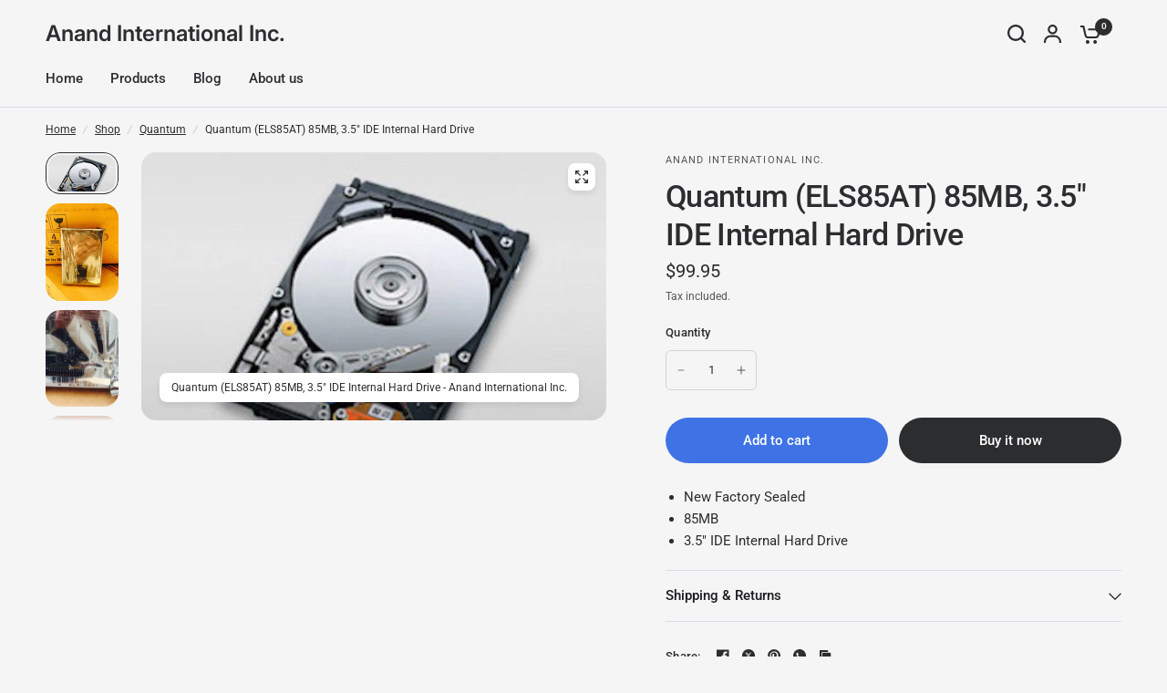

--- FILE ---
content_type: text/css
request_url: https://www.anandintlinc.com/cdn/shop/t/11/assets/cart-discounts.css?v=173867237520023756791760471596
body_size: -628
content:
.cart-discounts{display:block}.cart-discounts--inner{display:flex;gap:5px}.cart-discounts--input{flex:1}.cart-discounts--row{display:flex;gap:10px}.cart-discounts--row .price{margin-left:auto}.cart-discounts--remove{margin-left:7px;padding:2px}.cart-discounts--remove svg{width:8px;height:8px;pointer-events:none;--color-body: #E93636}.cart-discounts--error{margin-bottom:10px}
/*# sourceMappingURL=/cdn/shop/t/11/assets/cart-discounts.css.map?v=173867237520023756791760471596 */


--- FILE ---
content_type: text/javascript
request_url: https://www.anandintlinc.com/cdn/shop/t/11/assets/vendor.min.js?v=3813312436454354751760471596
body_size: 20747
content:

!function(e){var t=function(u,D,f){"use strict";var k,H;if(function(){var e;var t={lazyClass:"lazyload",loadedClass:"lazyloaded",loadingClass:"lazyloading",preloadClass:"lazypreload",errorClass:"lazyerror",autosizesClass:"lazyautosizes",fastLoadedClass:"ls-is-cached",iframeLoadMode:0,srcAttr:"data-src",srcsetAttr:"data-srcset",sizesAttr:"data-sizes",minSize:40,customMedia:{},init:true,expFactor:1.5,hFac:.8,loadMode:2,loadHidden:true,ricTimeout:0,throttleDelay:125};H=u.lazySizesConfig||u.lazysizesConfig||{};for(e in t){if(!(e in H)){H[e]=t[e]}}}(),!D||!D.getElementsByClassName){return{init:function(){},cfg:H,noSupport:true}}var O=D.documentElement,i=u.HTMLPictureElement,P="addEventListener",$="getAttribute",q=u[P].bind(u),I=u.setTimeout,U=u.requestAnimationFrame||I,o=u.requestIdleCallback,j=/^picture$/i,r=["load","error","lazyincluded","_lazyloaded"],a={},G=Array.prototype.forEach,J=function(e,t){if(!a[t]){a[t]=new RegExp("(\\s|^)"+t+"(\\s|$)")}return a[t].test(e[$]("class")||"")&&a[t]},K=function(e,t){if(!J(e,t)){e.setAttribute("class",(e[$]("class")||"").trim()+" "+t)}},Q=function(e,t){var a;if(a=J(e,t)){e.setAttribute("class",(e[$]("class")||"").replace(a," "))}},V=function(t,a,e){var i=e?P:"removeEventListener";if(e){V(t,a)}r.forEach(function(e){t[i](e,a)})},X=function(e,t,a,i,r){var n=D.createEvent("Event");if(!a){a={}}a.instance=k;n.initEvent(t,!i,!r);n.detail=a;e.dispatchEvent(n);return n},Y=function(e,t){var a;if(!i&&(a=u.picturefill||H.pf)){if(t&&t.src&&!e[$]("srcset")){e.setAttribute("srcset",t.src)}a({reevaluate:true,elements:[e]})}else if(t&&t.src){e.src=t.src}},Z=function(e,t){return(getComputedStyle(e,null)||{})[t]},s=function(e,t,a){a=a||e.offsetWidth;while(a<H.minSize&&t&&!e._lazysizesWidth){a=t.offsetWidth;t=t.parentNode}return a},ee=function(){var a,i;var t=[];var r=[];var n=t;var s=function(){var e=n;n=t.length?r:t;a=true;i=false;while(e.length){e.shift()()}a=false};var e=function(e,t){if(a&&!t){e.apply(this,arguments)}else{n.push(e);if(!i){i=true;(D.hidden?I:U)(s)}}};e._lsFlush=s;return e}(),te=function(a,e){return e?function(){ee(a)}:function(){var e=this;var t=arguments;ee(function(){a.apply(e,t)})}},ae=function(e){var a;var i=0;var r=H.throttleDelay;var n=H.ricTimeout;var t=function(){a=false;i=f.now();e()};var s=o&&n>49?function(){o(t,{timeout:n});if(n!==H.ricTimeout){n=H.ricTimeout}}:te(function(){I(t)},true);return function(e){var t;if(e=e===true){n=33}if(a){return}a=true;t=r-(f.now()-i);if(t<0){t=0}if(e||t<9){s()}else{I(s,t)}}},ie=function(e){var t,a;var i=99;var r=function(){t=null;e()};var n=function(){var e=f.now()-a;if(e<i){I(n,i-e)}else{(o||r)(r)}};return function(){a=f.now();if(!t){t=I(n,i)}}},e=function(){var v,m,c,h,e;var y,z,g,p,C,b,A;var n=/^img$/i;var d=/^iframe$/i;var E="onscroll"in u&&!/(gle|ing)bot/.test(navigator.userAgent);var _=0;var w=0;var M=0;var N=-1;var L=function(e){M--;if(!e||M<0||!e.target){M=0}};var x=function(e){if(A==null){A=Z(D.body,"visibility")=="hidden"}return A||!(Z(e.parentNode,"visibility")=="hidden"&&Z(e,"visibility")=="hidden")};var W=function(e,t){var a;var i=e;var r=x(e);g-=t;b+=t;p-=t;C+=t;while(r&&(i=i.offsetParent)&&i!=D.body&&i!=O){r=(Z(i,"opacity")||1)>0;if(r&&Z(i,"overflow")!="visible"){a=i.getBoundingClientRect();r=C>a.left&&p<a.right&&b>a.top-1&&g<a.bottom+1}}return r};var t=function(){var e,t,a,i,r,n,s,o,l,u,f,c;var d=k.elements;if((h=H.loadMode)&&M<8&&(e=d.length)){t=0;N++;for(;t<e;t++){if(!d[t]||d[t]._lazyRace){continue}if(!E||k.prematureUnveil&&k.prematureUnveil(d[t])){R(d[t]);continue}if(!(o=d[t][$]("data-expand"))||!(n=o*1)){n=w}if(!u){u=!H.expand||H.expand<1?O.clientHeight>500&&O.clientWidth>500?500:370:H.expand;k._defEx=u;f=u*H.expFactor;c=H.hFac;A=null;if(w<f&&M<1&&N>2&&h>2&&!D.hidden){w=f;N=0}else if(h>1&&N>1&&M<6){w=u}else{w=_}}if(l!==n){y=innerWidth+n*c;z=innerHeight+n;s=n*-1;l=n}a=d[t].getBoundingClientRect();if((b=a.bottom)>=s&&(g=a.top)<=z&&(C=a.right)>=s*c&&(p=a.left)<=y&&(b||C||p||g)&&(H.loadHidden||x(d[t]))&&(m&&M<3&&!o&&(h<3||N<4)||W(d[t],n))){R(d[t]);r=true;if(M>9){break}}else if(!r&&m&&!i&&M<4&&N<4&&h>2&&(v[0]||H.preloadAfterLoad)&&(v[0]||!o&&(b||C||p||g||d[t][$](H.sizesAttr)!="auto"))){i=v[0]||d[t]}}if(i&&!r){R(i)}}};var a=ae(t);var S=function(e){var t=e.target;if(t._lazyCache){delete t._lazyCache;return}L(e);K(t,H.loadedClass);Q(t,H.loadingClass);V(t,B);X(t,"lazyloaded")};var i=te(S);var B=function(e){i({target:e.target})};var T=function(e,t){var a=e.getAttribute("data-load-mode")||H.iframeLoadMode;if(a==0){e.contentWindow.location.replace(t)}else if(a==1){e.src=t}};var F=function(e){var t;var a=e[$](H.srcsetAttr);if(t=H.customMedia[e[$]("data-media")||e[$]("media")]){e.setAttribute("media",t)}if(a){e.setAttribute("srcset",a)}};var s=te(function(t,e,a,i,r){var n,s,o,l,u,f;if(!(u=X(t,"lazybeforeunveil",e)).defaultPrevented){if(i){if(a){K(t,H.autosizesClass)}else{t.setAttribute("sizes",i)}}s=t[$](H.srcsetAttr);n=t[$](H.srcAttr);if(r){o=t.parentNode;l=o&&j.test(o.nodeName||"")}f=e.firesLoad||"src"in t&&(s||n||l);u={target:t};K(t,H.loadingClass);if(f){clearTimeout(c);c=I(L,2500);V(t,B,true)}if(l){G.call(o.getElementsByTagName("source"),F)}if(s){t.setAttribute("srcset",s)}else if(n&&!l){if(d.test(t.nodeName)){T(t,n)}else{t.src=n}}if(r&&(s||l)){Y(t,{src:n})}}if(t._lazyRace){delete t._lazyRace}Q(t,H.lazyClass);ee(function(){var e=t.complete&&t.naturalWidth>1;if(!f||e){if(e){K(t,H.fastLoadedClass)}S(u);t._lazyCache=true;I(function(){if("_lazyCache"in t){delete t._lazyCache}},9)}if(t.loading=="lazy"){M--}},true)});var R=function(e){if(e._lazyRace){return}var t;var a=n.test(e.nodeName);var i=a&&(e[$](H.sizesAttr)||e[$]("sizes"));var r=i=="auto";if((r||!m)&&a&&(e[$]("src")||e.srcset)&&!e.complete&&!J(e,H.errorClass)&&J(e,H.lazyClass)){return}t=X(e,"lazyunveilread").detail;if(r){re.updateElem(e,true,e.offsetWidth)}e._lazyRace=true;M++;s(e,t,r,i,a)};var r=ie(function(){H.loadMode=3;a()});var o=function(){if(H.loadMode==3){H.loadMode=2}r()};var l=function(){if(m){return}if(f.now()-e<999){I(l,999);return}m=true;H.loadMode=3;a();q("scroll",o,true)};return{_:function(){e=f.now();k.elements=D.getElementsByClassName(H.lazyClass);v=D.getElementsByClassName(H.lazyClass+" "+H.preloadClass);q("scroll",a,true);q("resize",a,true);q("pageshow",function(e){if(e.persisted){var t=D.querySelectorAll("."+H.loadingClass);if(t.length&&t.forEach){U(function(){t.forEach(function(e){if(e.complete){R(e)}})})}}});if(u.MutationObserver){new MutationObserver(a).observe(O,{childList:true,subtree:true,attributes:true})}else{O[P]("DOMNodeInserted",a,true);O[P]("DOMAttrModified",a,true);setInterval(a,999)}q("hashchange",a,true);["focus","mouseover","click","load","transitionend","animationend"].forEach(function(e){D[P](e,a,true)});if(/d$|^c/.test(D.readyState)){l()}else{q("load",l);D[P]("DOMContentLoaded",a);I(l,2e4)}if(k.elements.length){t();ee._lsFlush()}else{a()}},checkElems:a,unveil:R,_aLSL:o}}(),re=function(){var a;var n=te(function(e,t,a,i){var r,n,s;e._lazysizesWidth=i;i+="px";e.setAttribute("sizes",i);if(j.test(t.nodeName||"")){r=t.getElementsByTagName("source");for(n=0,s=r.length;n<s;n++){r[n].setAttribute("sizes",i)}}if(!a.detail.dataAttr){Y(e,a.detail)}});var i=function(e,t,a){var i;var r=e.parentNode;if(r){a=s(e,r,a);i=X(e,"lazybeforesizes",{width:a,dataAttr:!!t});if(!i.defaultPrevented){a=i.detail.width;if(a&&a!==e._lazysizesWidth){n(e,r,i,a)}}}};var e=function(){var e;var t=a.length;if(t){e=0;for(;e<t;e++){i(a[e])}}};var t=ie(e);return{_:function(){a=D.getElementsByClassName(H.autosizesClass);q("resize",t)},checkElems:t,updateElem:i}}(),t=function(){if(!t.i&&D.getElementsByClassName){t.i=true;re._();e._()}};return I(function(){H.init&&t()}),k={cfg:H,autoSizer:re,loader:e,init:t,uP:Y,aC:K,rC:Q,hC:J,fire:X,gW:s,rAF:ee}}(e,e.document,Date);e.lazySizes=t,"object"==typeof module&&module.exports&&(module.exports=t)}("undefined"!=typeof window?window:{});




( function( window, factory ) {
  if ( typeof define == 'function' && define.amd ) {
    define( 'jquery-bridget/jquery-bridget',[ 'jquery' ], function( jQuery ) {
      return factory( window, jQuery );
    });
  } else if ( typeof module == 'object' && module.exports ) {
    module.exports = factory(
      window,
      require('jquery')
    );
  } else {
    window.jQueryBridget = factory(
      window,
      window.jQuery
    );
  }

}( window, function factory( window, jQuery ) {
'use strict';


var arraySlice = Array.prototype.slice;

var console = window.console;
var logError = typeof console == 'undefined' ? function() {} :
  function( message ) {
    console.error( message );
  };


function jQueryBridget( namespace, PluginClass, $ ) {
  $ = $ || jQuery || window.jQuery;
  if ( !$ ) {
    return;
  }

  if ( !PluginClass.prototype.option ) {
    PluginClass.prototype.option = function( opts ) {
      if ( !$.isPlainObject( opts ) ){
        return;
      }
      this.options = $.extend( true, this.options, opts );
    };
  }

  $.fn[ namespace ] = function( arg0  ) {
    if ( typeof arg0 == 'string' ) {
      var args = arraySlice.call( arguments, 1 );
      return methodCall( this, arg0, args );
    }
    plainCall( this, arg0 );
    return this;
  };

  function methodCall( $elems, methodName, args ) {
    var returnValue;
    var pluginMethodStr = '$().' + namespace + '("' + methodName + '")';

    $elems.each( function( i, elem ) {
      var instance = $.data( elem, namespace );
      if ( !instance ) {
        logError( namespace + ' not initialized. Cannot call methods, i.e. ' +
          pluginMethodStr );
        return;
      }

      var method = instance[ methodName ];
      if ( !method || methodName.charAt(0) == '_' ) {
        logError( pluginMethodStr + ' is not a valid method' );
        return;
      }

      var value = method.apply( instance, args );
      returnValue = returnValue === undefined ? value : returnValue;
    });

    return returnValue !== undefined ? returnValue : $elems;
  }

  function plainCall( $elems, options ) {
    $elems.each( function( i, elem ) {
      var instance = $.data( elem, namespace );
      if ( instance ) {
        instance.option( options );
        instance._init();
      } else {
        instance = new PluginClass( elem, options );
        $.data( elem, namespace, instance );
      }
    });
  }

  updateJQuery( $ );

}


function updateJQuery( $ ) {
  if ( !$ || ( $ && $.bridget ) ) {
    return;
  }
  $.bridget = jQueryBridget;
}

updateJQuery( jQuery || window.jQuery );


return jQueryBridget;

}));



( function( global, factory ) {
  if ( typeof define == 'function' && define.amd ) {
    define( 'ev-emitter/ev-emitter',factory );
  } else if ( typeof module == 'object' && module.exports ) {
    module.exports = factory();
  } else {
    global.EvEmitter = factory();
  }

}( typeof window != 'undefined' ? window : this, function() {



function EvEmitter() {}

var proto = EvEmitter.prototype;

proto.on = function( eventName, listener ) {
  if ( !eventName || !listener ) {
    return;
  }
  var events = this._events = this._events || {};
  var listeners = events[ eventName ] = events[ eventName ] || [];
  if ( listeners.indexOf( listener ) == -1 ) {
    listeners.push( listener );
  }

  return this;
};

proto.once = function( eventName, listener ) {
  if ( !eventName || !listener ) {
    return;
  }
  this.on( eventName, listener );
  var onceEvents = this._onceEvents = this._onceEvents || {};
  var onceListeners = onceEvents[ eventName ] = onceEvents[ eventName ] || {};
  onceListeners[ listener ] = true;

  return this;
};

proto.off = function( eventName, listener ) {
  var listeners = this._events && this._events[ eventName ];
  if ( !listeners || !listeners.length ) {
    return;
  }
  var index = listeners.indexOf( listener );
  if ( index != -1 ) {
    listeners.splice( index, 1 );
  }

  return this;
};

proto.emitEvent = function( eventName, args ) {
  var listeners = this._events && this._events[ eventName ];
  if ( !listeners || !listeners.length ) {
    return;
  }
  listeners = listeners.slice(0);
  args = args || [];
  var onceListeners = this._onceEvents && this._onceEvents[ eventName ];

  for ( var i=0; i < listeners.length; i++ ) {
    var listener = listeners[i]
    var isOnce = onceListeners && onceListeners[ listener ];
    if ( isOnce ) {
      this.off( eventName, listener );
      delete onceListeners[ listener ];
    }
    listener.apply( this, args );
  }

  return this;
};

proto.allOff = function() {
  delete this._events;
  delete this._onceEvents;
};

return EvEmitter;

}));



( function( window, factory ) {
  if ( typeof define == 'function' && define.amd ) {
    define( 'get-size/get-size',factory );
  } else if ( typeof module == 'object' && module.exports ) {
    module.exports = factory();
  } else {
    window.getSize = factory();
  }

})( window, function factory() {
'use strict';


function getStyleSize( value ) {
  var num = parseFloat( value );
  var isValid = value.indexOf('%') == -1 && !isNaN( num );
  return isValid && num;
}

function noop() {}

var logError = typeof console == 'undefined' ? noop :
  function( message ) {
    console.error( message );
  };


var measurements = [
  'paddingLeft',
  'paddingRight',
  'paddingTop',
  'paddingBottom',
  'marginLeft',
  'marginRight',
  'marginTop',
  'marginBottom',
  'borderLeftWidth',
  'borderRightWidth',
  'borderTopWidth',
  'borderBottomWidth'
];

var measurementsLength = measurements.length;

function getZeroSize() {
  var size = {
    width: 0,
    height: 0,
    innerWidth: 0,
    innerHeight: 0,
    outerWidth: 0,
    outerHeight: 0
  };
  for ( var i=0; i < measurementsLength; i++ ) {
    var measurement = measurements[i];
    size[ measurement ] = 0;
  }
  return size;
}


function getStyle( elem ) {
  var style = getComputedStyle( elem );
  if ( !style ) {
    logError( 'Style returned ' + style +
      '. Are you running this code in a hidden iframe on Firefox? ' +
      'See https://bit.ly/getsizebug1' );
  }
  return style;
}


var isSetup = false;

var isBoxSizeOuter;

function setup() {
  if ( isSetup ) {
    return;
  }
  isSetup = true;


  var div = document.createElement('div');
  div.style.width = '200px';
  div.style.padding = '1px 2px 3px 4px';
  div.style.borderStyle = 'solid';
  div.style.borderWidth = '1px 2px 3px 4px';
  div.style.boxSizing = 'border-box';

  var body = document.body || document.documentElement;
  body.appendChild( div );
  var style = getStyle( div );
  isBoxSizeOuter = Math.round( getStyleSize( style.width ) ) == 200;
  getSize.isBoxSizeOuter = isBoxSizeOuter;

  body.removeChild( div );
}


function getSize( elem ) {
  setup();

  if ( typeof elem == 'string' ) {
    elem = document.querySelector( elem );
  }

  if ( !elem || typeof elem != 'object' || !elem.nodeType ) {
    return;
  }

  var style = getStyle( elem );

  if ( style.display == 'none' ) {
    return getZeroSize();
  }

  var size = {};
  size.width = elem.offsetWidth;
  size.height = elem.offsetHeight;

  var isBorderBox = size.isBorderBox = style.boxSizing == 'border-box';

  for ( var i=0; i < measurementsLength; i++ ) {
    var measurement = measurements[i];
    var value = style[ measurement ];
    var num = parseFloat( value );
    size[ measurement ] = !isNaN( num ) ? num : 0;
  }

  var paddingWidth = size.paddingLeft + size.paddingRight;
  var paddingHeight = size.paddingTop + size.paddingBottom;
  var marginWidth = size.marginLeft + size.marginRight;
  var marginHeight = size.marginTop + size.marginBottom;
  var borderWidth = size.borderLeftWidth + size.borderRightWidth;
  var borderHeight = size.borderTopWidth + size.borderBottomWidth;

  var isBorderBoxSizeOuter = isBorderBox && isBoxSizeOuter;

  var styleWidth = getStyleSize( style.width );
  if ( styleWidth !== false ) {
    size.width = styleWidth +
      ( isBorderBoxSizeOuter ? 0 : paddingWidth + borderWidth );
  }

  var styleHeight = getStyleSize( style.height );
  if ( styleHeight !== false ) {
    size.height = styleHeight +
      ( isBorderBoxSizeOuter ? 0 : paddingHeight + borderHeight );
  }

  size.innerWidth = size.width - ( paddingWidth + borderWidth );
  size.innerHeight = size.height - ( paddingHeight + borderHeight );

  size.outerWidth = size.width + marginWidth;
  size.outerHeight = size.height + marginHeight;

  return size;
}

return getSize;

});



( function( window, factory ) {
  'use strict';
  if ( typeof define == 'function' && define.amd ) {
    define( 'desandro-matches-selector/matches-selector',factory );
  } else if ( typeof module == 'object' && module.exports ) {
    module.exports = factory();
  } else {
    window.matchesSelector = factory();
  }

}( window, function factory() {
  'use strict';

  var matchesMethod = ( function() {
    var ElemProto = window.Element.prototype;
    if ( ElemProto.matches ) {
      return 'matches';
    }
    if ( ElemProto.matchesSelector ) {
      return 'matchesSelector';
    }
    var prefixes = [ 'webkit', 'moz', 'ms', 'o' ];

    for ( var i=0; i < prefixes.length; i++ ) {
      var prefix = prefixes[i];
      var method = prefix + 'MatchesSelector';
      if ( ElemProto[ method ] ) {
        return method;
      }
    }
  })();

  return function matchesSelector( elem, selector ) {
    return elem[ matchesMethod ]( selector );
  };

}));



( function( window, factory ) {

  if ( typeof define == 'function' && define.amd ) {
    define( 'fizzy-ui-utils/utils',[
      'desandro-matches-selector/matches-selector'
    ], function( matchesSelector ) {
      return factory( window, matchesSelector );
    });
  } else if ( typeof module == 'object' && module.exports ) {
    module.exports = factory(
      window,
      require('desandro-matches-selector')
    );
  } else {
    window.fizzyUIUtils = factory(
      window,
      window.matchesSelector
    );
  }

}( window, function factory( window, matchesSelector ) {



var utils = {};


utils.extend = function( a, b ) {
  for ( var prop in b ) {
    a[ prop ] = b[ prop ];
  }
  return a;
};


utils.modulo = function( num, div ) {
  return ( ( num % div ) + div ) % div;
};


var arraySlice = Array.prototype.slice;

utils.makeArray = function( obj ) {
  if ( Array.isArray( obj ) ) {
    return obj;
  }
  if ( obj === null || obj === undefined ) {
    return [];
  }

  var isArrayLike = typeof obj == 'object' && typeof obj.length == 'number';
  if ( isArrayLike ) {
    return arraySlice.call( obj );
  }

  return [ obj ];
};


utils.removeFrom = function( ary, obj ) {
  var index = ary.indexOf( obj );
  if ( index != -1 ) {
    ary.splice( index, 1 );
  }
};


utils.getParent = function( elem, selector ) {
  while ( elem.parentNode && elem != document.body ) {
    elem = elem.parentNode;
    if ( matchesSelector( elem, selector ) ) {
      return elem;
    }
  }
};


utils.getQueryElement = function( elem ) {
  if ( typeof elem == 'string' ) {
    return document.querySelector( elem );
  }
  return elem;
};


utils.handleEvent = function( event ) {
  var method = 'on' + event.type;
  if ( this[ method ] ) {
    this[ method ]( event );
  }
};


utils.filterFindElements = function( elems, selector ) {
  elems = utils.makeArray( elems );
  var ffElems = [];

  elems.forEach( function( elem ) {
    if ( !( elem instanceof HTMLElement ) ) {
      return;
    }
    if ( !selector ) {
      ffElems.push( elem );
      return;
    }
    if ( matchesSelector( elem, selector ) ) {
      ffElems.push( elem );
    }
    var childElems = elem.querySelectorAll( selector );
    for ( var i=0; i < childElems.length; i++ ) {
      ffElems.push( childElems[i] );
    }
  });

  return ffElems;
};


utils.debounceMethod = function( _class, methodName, threshold ) {
  threshold = threshold || 100;
  var method = _class.prototype[ methodName ];
  var timeoutName = methodName + 'Timeout';

  _class.prototype[ methodName ] = function() {
    var timeout = this[ timeoutName ];
    clearTimeout( timeout );

    var args = arguments;
    var _this = this;
    this[ timeoutName ] = setTimeout( function() {
      method.apply( _this, args );
      delete _this[ timeoutName ];
    }, threshold );
  };
};


utils.docReady = function( callback ) {
  var readyState = document.readyState;
  if ( readyState == 'complete' || readyState == 'interactive' ) {
    setTimeout( callback );
  } else {
    document.addEventListener( 'DOMContentLoaded', callback );
  }
};


utils.toDashed = function( str ) {
  return str.replace( /(.)([A-Z])/g, function( match, $1, $2 ) {
    return $1 + '-' + $2;
  }).toLowerCase();
};

var console = window.console;
utils.htmlInit = function( WidgetClass, namespace ) {
  utils.docReady( function() {
    var dashedNamespace = utils.toDashed( namespace );
    var dataAttr = 'data-' + dashedNamespace;
    var dataAttrElems = document.querySelectorAll( '[' + dataAttr + ']' );
    var jsDashElems = document.querySelectorAll( '.js-' + dashedNamespace );
    var elems = utils.makeArray( dataAttrElems )
      .concat( utils.makeArray( jsDashElems ) );
    var dataOptionsAttr = dataAttr + '-options';
    var jQuery = window.jQuery;

    elems.forEach( function( elem ) {
      var attr = elem.getAttribute( dataAttr ) ||
        elem.getAttribute( dataOptionsAttr );
      var options;
      try {
        options = attr && JSON.parse( attr );
      } catch ( error ) {
        if ( console ) {
          console.error( 'Error parsing ' + dataAttr + ' on ' + elem.className +
          ': ' + error );
        }
        return;
      }
      var instance = new WidgetClass( elem, options );
      if ( jQuery ) {
        jQuery.data( elem, namespace, instance );
      }
    });

  });
};


return utils;

}));

( function( window, factory ) {
  if ( typeof define == 'function' && define.amd ) {
    define( 'flickity/js/cell',[
      'get-size/get-size',
    ], function( getSize ) {
      return factory( window, getSize );
    } );
  } else if ( typeof module == 'object' && module.exports ) {
    module.exports = factory(
        window,
        require('get-size')
    );
  } else {
    window.Flickity = window.Flickity || {};
    window.Flickity.Cell = factory(
        window,
        window.getSize
    );
  }

}( window, function factory( window, getSize ) {



function Cell( elem, parent ) {
  this.element = elem;
  this.parent = parent;

  this.create();
}

var proto = Cell.prototype;

proto.create = function() {
  this.element.style.position = 'absolute';
  this.element.setAttribute( 'aria-hidden', 'true' );
  this.x = 0;
  this.shift = 0;
  this.element.style[ this.parent.originSide ] = 0;
};

proto.destroy = function() {
  this.unselect();
  this.element.style.position = '';
  var side = this.parent.originSide;
  this.element.style[ side ] = '';
  this.element.style.transform = '';
  this.element.removeAttribute('aria-hidden');
};

proto.getSize = function() {
  this.size = getSize( this.element );
};

proto.setPosition = function( x ) {
  this.x = x;
  this.updateTarget();
  this.renderPosition( x );
};

proto.updateTarget = proto.setDefaultTarget = function() {
  var marginProperty = this.parent.originSide == 'left' ? 'marginLeft' : 'marginRight';
  this.target = this.x + this.size[ marginProperty ] +
    this.size.width * this.parent.cellAlign;
};

proto.renderPosition = function( x ) {
  var sideOffset = this.parent.originSide === 'left' ? 1 : -1;

  var adjustedX = this.parent.options.percentPosition ?
    x * sideOffset * ( this.parent.size.innerWidth / this.size.width ) :
    x * sideOffset;

  this.element.style.transform = 'translateX(' +
    this.parent.getPositionValue( adjustedX ) + ')';
};

proto.select = function() {
  this.element.classList.add('is-selected');
  this.element.removeAttribute('aria-hidden');
};

proto.unselect = function() {
  this.element.classList.remove('is-selected');
  this.element.setAttribute( 'aria-hidden', 'true' );
};

proto.wrapShift = function( shift ) {
  this.shift = shift;
  this.renderPosition( this.x + this.parent.slideableWidth * shift );
};

proto.remove = function() {
  this.element.parentNode.removeChild( this.element );
};

return Cell;

} ) );

( function( window, factory ) {
  if ( typeof define == 'function' && define.amd ) {
    define( 'flickity/js/slide',factory );
  } else if ( typeof module == 'object' && module.exports ) {
    module.exports = factory();
  } else {
    window.Flickity = window.Flickity || {};
    window.Flickity.Slide = factory();
  }

}( window, function factory() {
'use strict';

function Slide( parent ) {
  this.parent = parent;
  this.isOriginLeft = parent.originSide == 'left';
  this.cells = [];
  this.outerWidth = 0;
  this.height = 0;
}

var proto = Slide.prototype;

proto.addCell = function( cell ) {
  this.cells.push( cell );
  this.outerWidth += cell.size.outerWidth;
  this.height = Math.max( cell.size.outerHeight, this.height );
  if ( this.cells.length == 1 ) {
    this.x = cell.x; 
    var beginMargin = this.isOriginLeft ? 'marginLeft' : 'marginRight';
    this.firstMargin = cell.size[ beginMargin ];
  }
};

proto.updateTarget = function() {
  var endMargin = this.isOriginLeft ? 'marginRight' : 'marginLeft';
  var lastCell = this.getLastCell();
  var lastMargin = lastCell ? lastCell.size[ endMargin ] : 0;
  var slideWidth = this.outerWidth - ( this.firstMargin + lastMargin );
  this.target = this.x + this.firstMargin + slideWidth * this.parent.cellAlign;
};

proto.getLastCell = function() {
  return this.cells[ this.cells.length - 1 ];
};

proto.select = function() {
  this.cells.forEach( function( cell ) {
    cell.select();
  } );
};

proto.unselect = function() {
  this.cells.forEach( function( cell ) {
    cell.unselect();
  } );
};

proto.getCellElements = function() {
  return this.cells.map( function( cell ) {
    return cell.element;
  } );
};

return Slide;

} ) );

( function( window, factory ) {
  if ( typeof define == 'function' && define.amd ) {
    define( 'flickity/js/animate',[
      'fizzy-ui-utils/utils',
    ], function( utils ) {
      return factory( window, utils );
    } );
  } else if ( typeof module == 'object' && module.exports ) {
    module.exports = factory(
        window,
        require('fizzy-ui-utils')
    );
  } else {
    window.Flickity = window.Flickity || {};
    window.Flickity.animatePrototype = factory(
        window,
        window.fizzyUIUtils
    );
  }

}( window, function factory( window, utils ) {




var proto = {};

proto.startAnimation = function() {
  if ( this.isAnimating ) {
    return;
  }

  this.isAnimating = true;
  this.restingFrames = 0;
  this.animate();
};

proto.animate = function() {
  this.applyDragForce();
  this.applySelectedAttraction();

  var previousX = this.x;

  this.integratePhysics();
  this.positionSlider();
  this.settle( previousX );
  if ( this.isAnimating ) {
    var _this = this;
    requestAnimationFrame( function animateFrame() {
      _this.animate();
    } );
  }
};

proto.positionSlider = function() {
  var x = this.x;
  if ( this.options.wrapAround && this.cells.length > 1 ) {
    x = utils.modulo( x, this.slideableWidth );
    x -= this.slideableWidth;
    this.shiftWrapCells( x );
  }

  this.setTranslateX( x, this.isAnimating );
  this.dispatchScrollEvent();
};

proto.setTranslateX = function( x, is3d ) {
  x += this.cursorPosition;
  x = this.options.rightToLeft ? -x : x;
  var translateX = this.getPositionValue( x );
  this.slider.style.transform = is3d ?
    'translate3d(' + translateX + ',0,0)' : 'translateX(' + translateX + ')';
};

proto.dispatchScrollEvent = function() {
  var firstSlide = this.slides[0];
  if ( !firstSlide ) {
    return;
  }
  var positionX = -this.x - firstSlide.target;
  var progress = positionX / this.slidesWidth;
  this.dispatchEvent( 'scroll', null, [ progress, positionX ] );
};

proto.positionSliderAtSelected = function() {
  if ( !this.cells.length ) {
    return;
  }
  this.x = -this.selectedSlide.target;
  this.velocity = 0; 
  this.positionSlider();
};

proto.getPositionValue = function( position ) {
  if ( this.options.percentPosition ) {
    return ( Math.round( ( position / this.size.innerWidth ) * 10000 ) * 0.01 ) + '%';
  } else {
    return Math.round( position ) + 'px';
  }
};

proto.settle = function( previousX ) {
  var isResting = !this.isPointerDown &&
      Math.round( this.x * 100 ) == Math.round( previousX * 100 );
  if ( isResting ) {
    this.restingFrames++;
  }
  if ( this.restingFrames > 2 ) {
    this.isAnimating = false;
    delete this.isFreeScrolling;
    this.positionSlider();
    this.dispatchEvent( 'settle', null, [ this.selectedIndex ] );
  }
};

proto.shiftWrapCells = function( x ) {
  var beforeGap = this.cursorPosition + x;
  this._shiftCells( this.beforeShiftCells, beforeGap, -1 );
  var afterGap = this.size.innerWidth - ( x + this.slideableWidth + this.cursorPosition );
  this._shiftCells( this.afterShiftCells, afterGap, 1 );
};

proto._shiftCells = function( cells, gap, shift ) {
  for ( var i = 0; i < cells.length; i++ ) {
    var cell = cells[i];
    var cellShift = gap > 0 ? shift : 0;
    cell.wrapShift( cellShift );
    gap -= cell.size.outerWidth;
  }
};

proto._unshiftCells = function( cells ) {
  if ( !cells || !cells.length ) {
    return;
  }
  for ( var i = 0; i < cells.length; i++ ) {
    cells[i].wrapShift( 0 );
  }
};


proto.integratePhysics = function() {
  this.x += this.velocity;
  this.velocity *= this.getFrictionFactor();
};

proto.applyForce = function( force ) {
  this.velocity += force;
};

proto.getFrictionFactor = function() {
  return 1 - this.options[ this.isFreeScrolling ? 'freeScrollFriction' : 'friction' ];
};

proto.getRestingPosition = function() {
  return this.x + this.velocity / ( 1 - this.getFrictionFactor() );
};

proto.applyDragForce = function() {
  if ( !this.isDraggable || !this.isPointerDown ) {
    return;
  }
  var dragVelocity = this.dragX - this.x;
  var dragForce = dragVelocity - this.velocity;
  this.applyForce( dragForce );
};

proto.applySelectedAttraction = function() {
  var dragDown = this.isDraggable && this.isPointerDown;
  if ( dragDown || this.isFreeScrolling || !this.slides.length ) {
    return;
  }
  var distance = this.selectedSlide.target * -1 - this.x;
  var force = distance * this.options.selectedAttraction;
  this.applyForce( force );
};

return proto;

} ) );

( function( window, factory ) {
  if ( typeof define == 'function' && define.amd ) {
    define( 'flickity/js/flickity',[
      'ev-emitter/ev-emitter',
      'get-size/get-size',
      'fizzy-ui-utils/utils',
      './cell',
      './slide',
      './animate',
    ], function( EvEmitter, getSize, utils, Cell, Slide, animatePrototype ) {
      return factory( window, EvEmitter, getSize, utils, Cell, Slide, animatePrototype );
    } );
  } else if ( typeof module == 'object' && module.exports ) {
    module.exports = factory(
        window,
        require('ev-emitter'),
        require('get-size'),
        require('fizzy-ui-utils'),
        require('./cell'),
        require('./slide'),
        require('./animate')
    );
  } else {
    var _Flickity = window.Flickity;

    window.Flickity = factory(
        window,
        window.EvEmitter,
        window.getSize,
        window.fizzyUIUtils,
        _Flickity.Cell,
        _Flickity.Slide,
        _Flickity.animatePrototype
    );
  }

}( window, function factory( window, EvEmitter, getSize,
    utils, Cell, Slide, animatePrototype ) {



var jQuery = window.jQuery;
var getComputedStyle = window.getComputedStyle;
var console = window.console;

function moveElements( elems, toElem ) {
  elems = utils.makeArray( elems );
  while ( elems.length ) {
    toElem.appendChild( elems.shift() );
  }
}


var GUID = 0;
var instances = {};

function Flickity( element, options ) {
  var queryElement = utils.getQueryElement( element );
  if ( !queryElement ) {
    if ( console ) {
      console.error( 'Bad element for Flickity: ' + ( queryElement || element ) );
    }
    return;
  }
  this.element = queryElement;
  if ( this.element.flickityGUID ) {
    var instance = instances[ this.element.flickityGUID ];
    if ( instance ) instance.option( options );
    return instance;
  }

  if ( jQuery ) {
    this.$element = jQuery( this.element );
  }
  this.options = utils.extend( {}, this.constructor.defaults );
  this.option( options );

  this._create();
}

Flickity.defaults = {
  accessibility: true,
  cellAlign: 'center',
  freeScrollFriction: 0.075, 
  friction: 0.28, 
  namespaceJQueryEvents: true,
  percentPosition: true,
  resize: true,
  selectedAttraction: 0.025,
  setGallerySize: true,
};

Flickity.createMethods = [];

var proto = Flickity.prototype;
utils.extend( proto, EvEmitter.prototype );

proto._create = function() {
  var id = this.guid = ++GUID;
  this.element.flickityGUID = id; 
  instances[ id ] = this; 
  this.selectedIndex = 0;
  this.restingFrames = 0;
  this.x = 0;
  this.velocity = 0;
  this.originSide = this.options.rightToLeft ? 'right' : 'left';
  this.viewport = document.createElement('div');
  this.viewport.className = 'flickity-viewport';
  this._createSlider();

  if ( this.options.resize || this.options.watchCSS ) {
    window.addEventListener( 'resize', this );
  }

  for ( var eventName in this.options.on ) {
    var listener = this.options.on[ eventName ];
    this.on( eventName, listener );
  }

  Flickity.createMethods.forEach( function( method ) {
    this[ method ]();
  }, this );

  if ( this.options.watchCSS ) {
    this.watchCSS();
  } else {
    this.activate();
  }

};

proto.option = function( opts ) {
  utils.extend( this.options, opts );
};

proto.activate = function() {
  if ( this.isActive ) {
    return;
  }
  this.isActive = true;
  this.element.classList.add('flickity-enabled');
  if ( this.options.rightToLeft ) {
    this.element.classList.add('flickity-rtl');
  }

  this.getSize();
  var cellElems = this._filterFindCellElements( this.element.children );
  moveElements( cellElems, this.slider );
  this.viewport.appendChild( this.slider );
  this.element.appendChild( this.viewport );
  this.reloadCells();

  if ( this.options.accessibility ) {
    this.element.tabIndex = 0;
    this.element.addEventListener( 'keydown', this );
  }

  this.emitEvent('activate');
  this.selectInitialIndex();
  this.isInitActivated = true;
  this.dispatchEvent('ready');
};

proto._createSlider = function() {
  var slider = document.createElement('div');
  slider.className = 'flickity-slider';
  slider.style[ this.originSide ] = 0;
  this.slider = slider;
};

proto._filterFindCellElements = function( elems ) {
  return utils.filterFindElements( elems, this.options.cellSelector );
};

proto.reloadCells = function() {
  this.cells = this._makeCells( this.slider.children );
  this.positionCells();
  this._getWrapShiftCells();
  this.setGallerySize();
};

proto._makeCells = function( elems ) {
  var cellElems = this._filterFindCellElements( elems );

  var cells = cellElems.map( function( cellElem ) {
    return new Cell( cellElem, this );
  }, this );

  return cells;
};

proto.getLastCell = function() {
  return this.cells[ this.cells.length - 1 ];
};

proto.getLastSlide = function() {
  return this.slides[ this.slides.length - 1 ];
};

proto.positionCells = function() {
  this._sizeCells( this.cells );
  this._positionCells( 0 );
};

proto._positionCells = function( index ) {
  index = index || 0;
  this.maxCellHeight = index ? this.maxCellHeight || 0 : 0;
  var cellX = 0;
  if ( index > 0 ) {
    var startCell = this.cells[ index - 1 ];
    cellX = startCell.x + startCell.size.outerWidth;
  }
  var len = this.cells.length;
  for ( var i = index; i < len; i++ ) {
    var cell = this.cells[i];
    cell.setPosition( cellX );
    cellX += cell.size.outerWidth;
    this.maxCellHeight = Math.max( cell.size.outerHeight, this.maxCellHeight );
  }
  this.slideableWidth = cellX;
  this.updateSlides();
  this._containSlides();
  this.slidesWidth = len ? this.getLastSlide().target - this.slides[0].target : 0;
};

proto._sizeCells = function( cells ) {
  cells.forEach( function( cell ) {
    cell.getSize();
  } );
};


proto.updateSlides = function() {
  this.slides = [];
  if ( !this.cells.length ) {
    return;
  }

  var slide = new Slide( this );
  this.slides.push( slide );
  var isOriginLeft = this.originSide == 'left';
  var nextMargin = isOriginLeft ? 'marginRight' : 'marginLeft';

  var canCellFit = this._getCanCellFit();

  this.cells.forEach( function( cell, i ) {
    if ( !slide.cells.length ) {
      slide.addCell( cell );
      return;
    }

    var slideWidth = ( slide.outerWidth - slide.firstMargin ) +
      ( cell.size.outerWidth - cell.size[ nextMargin ] );

    if ( canCellFit.call( this, i, slideWidth ) ) {
      slide.addCell( cell );
    } else {
      slide.updateTarget();

      slide = new Slide( this );
      this.slides.push( slide );
      slide.addCell( cell );
    }
  }, this );
  slide.updateTarget();
  this.updateSelectedSlide();
};

proto._getCanCellFit = function() {
  var groupCells = this.options.groupCells;
  if ( !groupCells ) {
    return function() {
      return false;
    };
  } else if ( typeof groupCells == 'number' ) {
    var number = parseInt( groupCells, 10 );
    return function( i ) {
      return ( i % number ) !== 0;
    };
  }
  var percentMatch = typeof groupCells == 'string' &&
    groupCells.match( /^(\d+)%$/ );
  var percent = percentMatch ? parseInt( percentMatch[1], 10 ) / 100 : 1;
  return function( i, slideWidth ) {
    return slideWidth <= ( this.size.innerWidth + 1 ) * percent;
  };
};

proto._init =
proto.reposition = function() {
  this.positionCells();
  this.positionSliderAtSelected();
};

proto.getSize = function() {
  this.size = getSize( this.element );
  this.setCellAlign();
  this.cursorPosition = this.size.innerWidth * this.cellAlign;
};

var cellAlignShorthands = {
  center: {
    left: 0.5,
    right: 0.5,
  },
  left: {
    left: 0,
    right: 1,
  },
  right: {
    right: 0,
    left: 1,
  },
};

proto.setCellAlign = function() {
  var shorthand = cellAlignShorthands[ this.options.cellAlign ];
  this.cellAlign = shorthand ? shorthand[ this.originSide ] : this.options.cellAlign;
};

proto.setGallerySize = function() {
  if ( this.options.setGallerySize ) {
    var height = this.options.adaptiveHeight && this.selectedSlide ?
      this.selectedSlide.height : this.maxCellHeight;
    this.viewport.style.height = height + 'px';
  }
};

proto._getWrapShiftCells = function() {
  if ( !this.options.wrapAround ) {
    return;
  }
  this._unshiftCells( this.beforeShiftCells );
  this._unshiftCells( this.afterShiftCells );
  var gapX = this.cursorPosition;
  var cellIndex = this.cells.length - 1;
  this.beforeShiftCells = this._getGapCells( gapX, cellIndex, -1 );
  gapX = this.size.innerWidth - this.cursorPosition;
  this.afterShiftCells = this._getGapCells( gapX, 0, 1 );
};

proto._getGapCells = function( gapX, cellIndex, increment ) {
  var cells = [];
  while ( gapX > 0 ) {
    var cell = this.cells[ cellIndex ];
    if ( !cell ) {
      break;
    }
    cells.push( cell );
    cellIndex += increment;
    gapX -= cell.size.outerWidth;
  }
  return cells;
};


proto._containSlides = function() {
  if ( !this.options.contain || this.options.wrapAround || !this.cells.length ) {
    return;
  }
  var isRightToLeft = this.options.rightToLeft;
  var beginMargin = isRightToLeft ? 'marginRight' : 'marginLeft';
  var endMargin = isRightToLeft ? 'marginLeft' : 'marginRight';
  var contentWidth = this.slideableWidth - this.getLastCell().size[ endMargin ];
  var isContentSmaller = contentWidth < this.size.innerWidth;
  var beginBound = this.cursorPosition + this.cells[0].size[ beginMargin ];
  var endBound = contentWidth - this.size.innerWidth * ( 1 - this.cellAlign );
  this.slides.forEach( function( slide ) {
    if ( isContentSmaller ) {
      slide.target = contentWidth * this.cellAlign;
    } else {
      slide.target = Math.max( slide.target, beginBound );
      slide.target = Math.min( slide.target, endBound );
    }
  }, this );
};


proto.dispatchEvent = function( type, event, args ) {
  var emitArgs = event ? [ event ].concat( args ) : args;
  this.emitEvent( type, emitArgs );

  if ( jQuery && this.$element ) {
    type += this.options.namespaceJQueryEvents ? '.flickity' : '';
    var $event = type;
    if ( event ) {
      var jQEvent = new jQuery.Event( event );
      jQEvent.type = type;
      $event = jQEvent;
    }
    this.$element.trigger( $event, args );
  }
};


proto.select = function( index, isWrap, isInstant ) {
  if ( !this.isActive ) {
    return;
  }
  index = parseInt( index, 10 );
  this._wrapSelect( index );

  if ( this.options.wrapAround || isWrap ) {
    index = utils.modulo( index, this.slides.length );
  }
  if ( !this.slides[ index ] ) {
    return;
  }
  var prevIndex = this.selectedIndex;
  this.selectedIndex = index;
  this.updateSelectedSlide();
  if ( isInstant ) {
    this.positionSliderAtSelected();
  } else {
    this.startAnimation();
  }
  if ( this.options.adaptiveHeight ) {
    this.setGallerySize();
  }
  this.dispatchEvent( 'select', null, [ index ] );
  if ( index != prevIndex ) {
    this.dispatchEvent( 'change', null, [ index ] );
  }
  this.dispatchEvent('cellSelect');
};

proto._wrapSelect = function( index ) {
  var len = this.slides.length;
  var isWrapping = this.options.wrapAround && len > 1;
  if ( !isWrapping ) {
    return index;
  }
  var wrapIndex = utils.modulo( index, len );
  var delta = Math.abs( wrapIndex - this.selectedIndex );
  var backWrapDelta = Math.abs( ( wrapIndex + len ) - this.selectedIndex );
  var forewardWrapDelta = Math.abs( ( wrapIndex - len ) - this.selectedIndex );
  if ( !this.isDragSelect && backWrapDelta < delta ) {
    index += len;
  } else if ( !this.isDragSelect && forewardWrapDelta < delta ) {
    index -= len;
  }
  if ( index < 0 ) {
    this.x -= this.slideableWidth;
  } else if ( index >= len ) {
    this.x += this.slideableWidth;
  }
};

proto.previous = function( isWrap, isInstant ) {
  this.select( this.selectedIndex - 1, isWrap, isInstant );
};

proto.next = function( isWrap, isInstant ) {
  this.select( this.selectedIndex + 1, isWrap, isInstant );
};

proto.updateSelectedSlide = function() {
  var slide = this.slides[ this.selectedIndex ];
  if ( !slide ) {
    return;
  }
  this.unselectSelectedSlide();
  this.selectedSlide = slide;
  slide.select();
  this.selectedCells = slide.cells;
  this.selectedElements = slide.getCellElements();
  this.selectedCell = slide.cells[0];
  this.selectedElement = this.selectedElements[0];
};

proto.unselectSelectedSlide = function() {
  if ( this.selectedSlide ) {
    this.selectedSlide.unselect();
  }
};

proto.selectInitialIndex = function() {
  var initialIndex = this.options.initialIndex;
  if ( this.isInitActivated ) {
    this.select( this.selectedIndex, false, true );
    return;
  }
  if ( initialIndex && typeof initialIndex == 'string' ) {
    var cell = this.queryCell( initialIndex );
    if ( cell ) {
      this.selectCell( initialIndex, false, true );
      return;
    }
  }

  var index = 0;
  if ( initialIndex && this.slides[ initialIndex ] ) {
    index = initialIndex;
  }
  this.select( index, false, true );
};

proto.selectCell = function( value, isWrap, isInstant ) {
  var cell = this.queryCell( value );
  if ( !cell ) {
    return;
  }

  var index = this.getCellSlideIndex( cell );
  this.select( index, isWrap, isInstant );
};

proto.getCellSlideIndex = function( cell ) {
  for ( var i = 0; i < this.slides.length; i++ ) {
    var slide = this.slides[i];
    var index = slide.cells.indexOf( cell );
    if ( index != -1 ) {
      return i;
    }
  }
};


proto.getCell = function( elem ) {
  for ( var i = 0; i < this.cells.length; i++ ) {
    var cell = this.cells[i];
    if ( cell.element == elem ) {
      return cell;
    }
  }
};

proto.getCells = function( elems ) {
  elems = utils.makeArray( elems );
  var cells = [];
  elems.forEach( function( elem ) {
    var cell = this.getCell( elem );
    if ( cell ) {
      cells.push( cell );
    }
  }, this );
  return cells;
};

proto.getCellElements = function() {
  return this.cells.map( function( cell ) {
    return cell.element;
  } );
};

proto.getParentCell = function( elem ) {
  var cell = this.getCell( elem );
  if ( cell ) {
    return cell;
  }
  elem = utils.getParent( elem, '.flickity-slider > *' );
  return this.getCell( elem );
};

proto.getAdjacentCellElements = function( adjCount, index ) {
  if ( !adjCount ) {
    return this.selectedSlide.getCellElements();
  }
  index = index === undefined ? this.selectedIndex : index;

  var len = this.slides.length;
  if ( 1 + ( adjCount * 2 ) >= len ) {
    return this.getCellElements();
  }

  var cellElems = [];
  for ( var i = index - adjCount; i <= index + adjCount; i++ ) {
    var slideIndex = this.options.wrapAround ? utils.modulo( i, len ) : i;
    var slide = this.slides[ slideIndex ];
    if ( slide ) {
      cellElems = cellElems.concat( slide.getCellElements() );
    }
  }
  return cellElems;
};

proto.queryCell = function( selector ) {
  if ( typeof selector == 'number' ) {
    return this.cells[ selector ];
  }
  if ( typeof selector == 'string' ) {
    if ( selector.match( /^[#.]?[\d/]/ ) ) {
      return;
    }
    selector = this.element.querySelector( selector );
  }
  return this.getCell( selector );
};


proto.uiChange = function() {
  this.emitEvent('uiChange');
};

proto.childUIPointerDown = function( event ) {
  if ( event.type != 'touchstart' ) {
    event.preventDefault();
  }
  this.focus();
};


proto.onresize = function() {
  this.watchCSS();
  this.resize();
};

utils.debounceMethod( Flickity, 'onresize', 150 );

proto.resize = function() {
  if ( !this.isActive || this.isAnimating || this.isDragging ) {
    return;
  }
  this.getSize();
  if ( this.options.wrapAround ) {
    this.x = utils.modulo( this.x, this.slideableWidth );
  }
  this.positionCells();
  this._getWrapShiftCells();
  this.setGallerySize();
  this.emitEvent('resize');
  var selectedElement = this.selectedElements && this.selectedElements[0];
  this.selectCell( selectedElement, false, true );
};

proto.watchCSS = function() {
  var watchOption = this.options.watchCSS;
  if ( !watchOption ) {
    return;
  }

  var afterContent = getComputedStyle( this.element, ':after' ).content;
  if ( afterContent.indexOf('flickity') != -1 ) {
    this.activate();
  } else {
    this.deactivate();
  }
};


proto.onkeydown = function( event ) {
  var isNotFocused = document.activeElement && document.activeElement != this.element;
  if ( !this.options.accessibility || isNotFocused ) {
    return;
  }

  var handler = Flickity.keyboardHandlers[ event.keyCode ];
  if ( handler ) {
    handler.call( this );
  }
};

Flickity.keyboardHandlers = {
  37: function() {
    var leftMethod = this.options.rightToLeft ? 'next' : 'previous';
    this.uiChange();
    this[ leftMethod ]();
  },
  39: function() {
    var rightMethod = this.options.rightToLeft ? 'previous' : 'next';
    this.uiChange();
    this[ rightMethod ]();
  },
};


proto.focus = function() {
  var prevScrollY = window.pageYOffset;
  this.element.focus({ preventScroll: true });
  if ( window.pageYOffset != prevScrollY ) {
    window.scrollTo( window.pageXOffset, prevScrollY );
  }
};


proto.deactivate = function() {
  if ( !this.isActive ) {
    return;
  }
  this.element.classList.remove('flickity-enabled');
  this.element.classList.remove('flickity-rtl');
  this.unselectSelectedSlide();
  this.cells.forEach( function( cell ) {
    cell.destroy();
  } );
  this.element.removeChild( this.viewport );
  moveElements( this.slider.children, this.element );
  if ( this.options.accessibility ) {
    this.element.removeAttribute('tabIndex');
    this.element.removeEventListener( 'keydown', this );
  }
  this.isActive = false;
  this.emitEvent('deactivate');
};

proto.destroy = function() {
  this.deactivate();
  window.removeEventListener( 'resize', this );
  this.allOff();
  this.emitEvent('destroy');
  if ( jQuery && this.$element ) {
    jQuery.removeData( this.element, 'flickity' );
  }
  delete this.element.flickityGUID;
  delete instances[ this.guid ];
};


utils.extend( proto, animatePrototype );


Flickity.data = function( elem ) {
  elem = utils.getQueryElement( elem );
  var id = elem && elem.flickityGUID;
  return id && instances[ id ];
};

utils.htmlInit( Flickity, 'flickity' );

if ( jQuery && jQuery.bridget ) {
  jQuery.bridget( 'flickity', Flickity );
}

Flickity.setJQuery = function( jq ) {
  jQuery = jq;
};

Flickity.Cell = Cell;
Flickity.Slide = Slide;

return Flickity;

} ) );



( function( window, factory ) {
  if ( typeof define == 'function' && define.amd ) {
    define( 'unipointer/unipointer',[
      'ev-emitter/ev-emitter'
    ], function( EvEmitter ) {
      return factory( window, EvEmitter );
    });
  } else if ( typeof module == 'object' && module.exports ) {
    module.exports = factory(
      window,
      require('ev-emitter')
    );
  } else {
    window.Unipointer = factory(
      window,
      window.EvEmitter
    );
  }

}( window, function factory( window, EvEmitter ) {



function noop() {}

function Unipointer() {}

var proto = Unipointer.prototype = Object.create( EvEmitter.prototype );

proto.bindStartEvent = function( elem ) {
  this._bindStartEvent( elem, true );
};

proto.unbindStartEvent = function( elem ) {
  this._bindStartEvent( elem, false );
};

proto._bindStartEvent = function( elem, isAdd ) {
  isAdd = isAdd === undefined ? true : isAdd;
  var bindMethod = isAdd ? 'addEventListener' : 'removeEventListener';

  var startEvent = 'mousedown';
  if ( 'ontouchstart' in window ) {
    startEvent = 'touchstart';
  } else if ( window.PointerEvent ) {
    startEvent = 'pointerdown';
  }
  elem[ bindMethod ]( startEvent, this );
};

proto.handleEvent = function( event ) {
  var method = 'on' + event.type;
  if ( this[ method ] ) {
    this[ method ]( event );
  }
};

proto.getTouch = function( touches ) {
  for ( var i=0; i < touches.length; i++ ) {
    var touch = touches[i];
    if ( touch.identifier == this.pointerIdentifier ) {
      return touch;
    }
  }
};


proto.onmousedown = function( event ) {
  var button = event.button;
  if ( button && ( button !== 0 && button !== 1 ) ) {
    return;
  }
  this._pointerDown( event, event );
};

proto.ontouchstart = function( event ) {
  this._pointerDown( event, event.changedTouches[0] );
};

proto.onpointerdown = function( event ) {
  this._pointerDown( event, event );
};

proto._pointerDown = function( event, pointer ) {
  if ( event.button || this.isPointerDown ) {
    return;
  }

  this.isPointerDown = true;
  this.pointerIdentifier = pointer.pointerId !== undefined ?
    pointer.pointerId : pointer.identifier;

  this.pointerDown( event, pointer );
};

proto.pointerDown = function( event, pointer ) {
  this._bindPostStartEvents( event );
  this.emitEvent( 'pointerDown', [ event, pointer ] );
};

var postStartEvents = {
  mousedown: [ 'mousemove', 'mouseup' ],
  touchstart: [ 'touchmove', 'touchend', 'touchcancel' ],
  pointerdown: [ 'pointermove', 'pointerup', 'pointercancel' ],
};

proto._bindPostStartEvents = function( event ) {
  if ( !event ) {
    return;
  }
  var events = postStartEvents[ event.type ];
  events.forEach( function( eventName ) {
    window.addEventListener( eventName, this );
  }, this );
  this._boundPointerEvents = events;
};

proto._unbindPostStartEvents = function() {
  if ( !this._boundPointerEvents ) {
    return;
  }
  this._boundPointerEvents.forEach( function( eventName ) {
    window.removeEventListener( eventName, this );
  }, this );

  delete this._boundPointerEvents;
};


proto.onmousemove = function( event ) {
  this._pointerMove( event, event );
};

proto.onpointermove = function( event ) {
  if ( event.pointerId == this.pointerIdentifier ) {
    this._pointerMove( event, event );
  }
};

proto.ontouchmove = function( event ) {
  var touch = this.getTouch( event.changedTouches );
  if ( touch ) {
    this._pointerMove( event, touch );
  }
};

proto._pointerMove = function( event, pointer ) {
  this.pointerMove( event, pointer );
};

proto.pointerMove = function( event, pointer ) {
  this.emitEvent( 'pointerMove', [ event, pointer ] );
};



proto.onmouseup = function( event ) {
  this._pointerUp( event, event );
};

proto.onpointerup = function( event ) {
  if ( event.pointerId == this.pointerIdentifier ) {
    this._pointerUp( event, event );
  }
};

proto.ontouchend = function( event ) {
  var touch = this.getTouch( event.changedTouches );
  if ( touch ) {
    this._pointerUp( event, touch );
  }
};

proto._pointerUp = function( event, pointer ) {
  this._pointerDone();
  this.pointerUp( event, pointer );
};

proto.pointerUp = function( event, pointer ) {
  this.emitEvent( 'pointerUp', [ event, pointer ] );
};


proto._pointerDone = function() {
  this._pointerReset();
  this._unbindPostStartEvents();
  this.pointerDone();
};

proto._pointerReset = function() {
  this.isPointerDown = false;
  delete this.pointerIdentifier;
};

proto.pointerDone = noop;


proto.onpointercancel = function( event ) {
  if ( event.pointerId == this.pointerIdentifier ) {
    this._pointerCancel( event, event );
  }
};

proto.ontouchcancel = function( event ) {
  var touch = this.getTouch( event.changedTouches );
  if ( touch ) {
    this._pointerCancel( event, touch );
  }
};

proto._pointerCancel = function( event, pointer ) {
  this._pointerDone();
  this.pointerCancel( event, pointer );
};

proto.pointerCancel = function( event, pointer ) {
  this.emitEvent( 'pointerCancel', [ event, pointer ] );
};


Unipointer.getPointerPoint = function( pointer ) {
  return {
    x: pointer.pageX,
    y: pointer.pageY
  };
};


return Unipointer;

}));



( function( window, factory ) {

  if ( typeof define == 'function' && define.amd ) {
    define( 'unidragger/unidragger',[
      'unipointer/unipointer'
    ], function( Unipointer ) {
      return factory( window, Unipointer );
    });
  } else if ( typeof module == 'object' && module.exports ) {
    module.exports = factory(
      window,
      require('unipointer')
    );
  } else {
    window.Unidragger = factory(
      window,
      window.Unipointer
    );
  }

}( window, function factory( window, Unipointer ) {




function Unidragger() {}

var proto = Unidragger.prototype = Object.create( Unipointer.prototype );


proto.bindHandles = function() {
  this._bindHandles( true );
};

proto.unbindHandles = function() {
  this._bindHandles( false );
};

proto._bindHandles = function( isAdd ) {
  isAdd = isAdd === undefined ? true : isAdd;
  var bindMethod = isAdd ? 'addEventListener' : 'removeEventListener';
  var touchAction = isAdd ? this._touchActionValue : '';
  for ( var i=0; i < this.handles.length; i++ ) {
    var handle = this.handles[i];
    this._bindStartEvent( handle, isAdd );
    handle[ bindMethod ]( 'click', this );
    if ( window.PointerEvent ) {
      handle.style.touchAction = touchAction;
    }
  }
};

proto._touchActionValue = 'none';


proto.pointerDown = function( event, pointer ) {
  var isOkay = this.okayPointerDown( event );
  if ( !isOkay ) {
    return;
  }
  this.pointerDownPointer = {
    pageX: pointer.pageX,
    pageY: pointer.pageY,
  };

  event.preventDefault();
  this.pointerDownBlur();
  this._bindPostStartEvents( event );
  this.emitEvent( 'pointerDown', [ event, pointer ] );
};

var cursorNodes = {
  TEXTAREA: true,
  INPUT: true,
  SELECT: true,
  OPTION: true,
};

var clickTypes = {
  radio: true,
  checkbox: true,
  button: true,
  submit: true,
  image: true,
  file: true,
};

proto.okayPointerDown = function( event ) {
  var isCursorNode = cursorNodes[ event.target.nodeName ];
  var isClickType = clickTypes[ event.target.type ];
  var isOkay = !isCursorNode || isClickType;
  if ( !isOkay ) {
    this._pointerReset();
  }
  return isOkay;
};

proto.pointerDownBlur = function() {
  var focused = document.activeElement;
  var canBlur = focused && focused.blur && focused != document.body;
  if ( canBlur ) {
    focused.blur();
  }
};


proto.pointerMove = function( event, pointer ) {
  var moveVector = this._dragPointerMove( event, pointer );
  this.emitEvent( 'pointerMove', [ event, pointer, moveVector ] );
  this._dragMove( event, pointer, moveVector );
};

proto._dragPointerMove = function( event, pointer ) {
  var moveVector = {
    x: pointer.pageX - this.pointerDownPointer.pageX,
    y: pointer.pageY - this.pointerDownPointer.pageY
  };
  if ( !this.isDragging && this.hasDragStarted( moveVector ) ) {
    this._dragStart( event, pointer );
  }
  return moveVector;
};

proto.hasDragStarted = function( moveVector ) {
  return Math.abs( moveVector.x ) > 3 || Math.abs( moveVector.y ) > 3;
};


proto.pointerUp = function( event, pointer ) {
  this.emitEvent( 'pointerUp', [ event, pointer ] );
  this._dragPointerUp( event, pointer );
};

proto._dragPointerUp = function( event, pointer ) {
  if ( this.isDragging ) {
    this._dragEnd( event, pointer );
  } else {
    this._staticClick( event, pointer );
  }
};


proto._dragStart = function( event, pointer ) {
  this.isDragging = true;
  this.isPreventingClicks = true;
  this.dragStart( event, pointer );
};

proto.dragStart = function( event, pointer ) {
  this.emitEvent( 'dragStart', [ event, pointer ] );
};

proto._dragMove = function( event, pointer, moveVector ) {
  if ( !this.isDragging ) {
    return;
  }

  this.dragMove( event, pointer, moveVector );
};

proto.dragMove = function( event, pointer, moveVector ) {
  event.preventDefault();
  this.emitEvent( 'dragMove', [ event, pointer, moveVector ] );
};

proto._dragEnd = function( event, pointer ) {
  this.isDragging = false;
  setTimeout( function() {
    delete this.isPreventingClicks;
  }.bind( this ) );

  this.dragEnd( event, pointer );
};

proto.dragEnd = function( event, pointer ) {
  this.emitEvent( 'dragEnd', [ event, pointer ] );
};


proto.onclick = function( event ) {
  if ( this.isPreventingClicks ) {
    event.preventDefault();
  }
};


proto._staticClick = function( event, pointer ) {
  if ( this.isIgnoringMouseUp && event.type == 'mouseup' ) {
    return;
  }

  this.staticClick( event, pointer );

  if ( event.type != 'mouseup' ) {
    this.isIgnoringMouseUp = true;
    setTimeout( function() {
      delete this.isIgnoringMouseUp;
    }.bind( this ), 400 );
  }
};

proto.staticClick = function( event, pointer ) {
  this.emitEvent( 'staticClick', [ event, pointer ] );
};


Unidragger.getPointerPoint = Unipointer.getPointerPoint;


return Unidragger;

}));

( function( window, factory ) {
  if ( typeof define == 'function' && define.amd ) {
    define( 'flickity/js/drag',[
      './flickity',
      'unidragger/unidragger',
      'fizzy-ui-utils/utils',
    ], function( Flickity, Unidragger, utils ) {
      return factory( window, Flickity, Unidragger, utils );
    } );
  } else if ( typeof module == 'object' && module.exports ) {
    module.exports = factory(
        window,
        require('./flickity'),
        require('unidragger'),
        require('fizzy-ui-utils')
    );
  } else {
    window.Flickity = factory(
        window,
        window.Flickity,
        window.Unidragger,
        window.fizzyUIUtils
    );
  }

}( window, function factory( window, Flickity, Unidragger, utils ) {




utils.extend( Flickity.defaults, {
  draggable: '>1',
  dragThreshold: 3,
} );


Flickity.createMethods.push('_createDrag');


var proto = Flickity.prototype;
utils.extend( proto, Unidragger.prototype );
proto._touchActionValue = 'pan-y';


proto._createDrag = function() {
  this.on( 'activate', this.onActivateDrag );
  this.on( 'uiChange', this._uiChangeDrag );
  this.on( 'deactivate', this.onDeactivateDrag );
  this.on( 'cellChange', this.updateDraggable );
};

proto.onActivateDrag = function() {
  this.handles = [ this.viewport ];
  this.bindHandles();
  this.updateDraggable();
};

proto.onDeactivateDrag = function() {
  this.unbindHandles();
  this.element.classList.remove('is-draggable');
};

proto.updateDraggable = function() {
  if ( this.options.draggable == '>1' ) {
    this.isDraggable = this.slides.length > 1;
  } else {
    this.isDraggable = this.options.draggable;
  }
  if ( this.isDraggable ) {
    this.element.classList.add('is-draggable');
  } else {
    this.element.classList.remove('is-draggable');
  }
};

proto.bindDrag = function() {
  this.options.draggable = true;
  this.updateDraggable();
};

proto.unbindDrag = function() {
  this.options.draggable = false;
  this.updateDraggable();
};

proto._uiChangeDrag = function() {
  delete this.isFreeScrolling;
};


proto.pointerDown = function( event, pointer ) {
  if ( !this.isDraggable ) {
    this._pointerDownDefault( event, pointer );
    return;
  }
  var isOkay = this.okayPointerDown( event );
  if ( !isOkay ) {
    return;
  }

  this._pointerDownPreventDefault( event );
  this.pointerDownFocus( event );
  if ( document.activeElement != this.element ) {
    this.pointerDownBlur();
  }

  this.dragX = this.x;
  this.viewport.classList.add('is-pointer-down');
  this.pointerDownScroll = getScrollPosition();
  window.addEventListener( 'scroll', this );

  this._pointerDownDefault( event, pointer );
};

proto._pointerDownDefault = function( event, pointer ) {
  this.pointerDownPointer = {
    pageX: pointer.pageX,
    pageY: pointer.pageY,
  };
  this._bindPostStartEvents( event );
  this.dispatchEvent( 'pointerDown', event, [ pointer ] );
};

var focusNodes = {
  INPUT: true,
  TEXTAREA: true,
  SELECT: true,
};

proto.pointerDownFocus = function( event ) {
  var isFocusNode = focusNodes[ event.target.nodeName ];
  if ( !isFocusNode ) {
    this.focus();
  }
};

proto._pointerDownPreventDefault = function( event ) {
  var isTouchStart = event.type == 'touchstart';
  var isTouchPointer = event.pointerType == 'touch';
  var isFocusNode = focusNodes[ event.target.nodeName ];
  if ( !isTouchStart && !isTouchPointer && !isFocusNode ) {
    event.preventDefault();
  }
};


proto.hasDragStarted = function( moveVector ) {
  return Math.abs( moveVector.x ) > this.options.dragThreshold;
};


proto.pointerUp = function( event, pointer ) {
  delete this.isTouchScrolling;
  this.viewport.classList.remove('is-pointer-down');
  this.dispatchEvent( 'pointerUp', event, [ pointer ] );
  this._dragPointerUp( event, pointer );
};

proto.pointerDone = function() {
  window.removeEventListener( 'scroll', this );
  delete this.pointerDownScroll;
};


proto.dragStart = function( event, pointer ) {
  if ( !this.isDraggable ) {
    return;
  }
  this.dragStartPosition = this.x;
  this.startAnimation();
  window.removeEventListener( 'scroll', this );
  this.dispatchEvent( 'dragStart', event, [ pointer ] );
};

proto.pointerMove = function( event, pointer ) {
  var moveVector = this._dragPointerMove( event, pointer );
  this.dispatchEvent( 'pointerMove', event, [ pointer, moveVector ] );
  this._dragMove( event, pointer, moveVector );
};

proto.dragMove = function( event, pointer, moveVector ) {
  if ( !this.isDraggable ) {
    return;
  }
  event.preventDefault();

  this.previousDragX = this.dragX;
  var direction = this.options.rightToLeft ? -1 : 1;
  if ( this.options.wrapAround ) {
    moveVector.x %= this.slideableWidth;
  }
  var dragX = this.dragStartPosition + moveVector.x * direction;

  if ( !this.options.wrapAround && this.slides.length ) {
    var originBound = Math.max( -this.slides[0].target, this.dragStartPosition );
    dragX = dragX > originBound ? ( dragX + originBound ) * 0.5 : dragX;
    var endBound = Math.min( -this.getLastSlide().target, this.dragStartPosition );
    dragX = dragX < endBound ? ( dragX + endBound ) * 0.5 : dragX;
  }

  this.dragX = dragX;

  this.dragMoveTime = new Date();
  this.dispatchEvent( 'dragMove', event, [ pointer, moveVector ] );
};

proto.dragEnd = function( event, pointer ) {
  if ( !this.isDraggable ) {
    return;
  }
  if ( this.options.freeScroll ) {
    this.isFreeScrolling = true;
  }
  var index = this.dragEndRestingSelect();

  if ( this.options.freeScroll && !this.options.wrapAround ) {
    var restingX = this.getRestingPosition();
    this.isFreeScrolling = -restingX > this.slides[0].target &&
      -restingX < this.getLastSlide().target;
  } else if ( !this.options.freeScroll && index == this.selectedIndex ) {
    index += this.dragEndBoostSelect();
  }
  delete this.previousDragX;
  this.isDragSelect = this.options.wrapAround;
  this.select( index );
  delete this.isDragSelect;
  this.dispatchEvent( 'dragEnd', event, [ pointer ] );
};

proto.dragEndRestingSelect = function() {
  var restingX = this.getRestingPosition();
  var distance = Math.abs( this.getSlideDistance( -restingX, this.selectedIndex ) );
  var positiveResting = this._getClosestResting( restingX, distance, 1 );
  var negativeResting = this._getClosestResting( restingX, distance, -1 );
  var index = positiveResting.distance < negativeResting.distance ?
    positiveResting.index : negativeResting.index;
  return index;
};

proto._getClosestResting = function( restingX, distance, increment ) {
  var index = this.selectedIndex;
  var minDistance = Infinity;
  var condition = this.options.contain && !this.options.wrapAround ?
    function( dist, minDist ) {
      return dist <= minDist;
    } : function( dist, minDist ) {
      return dist < minDist;
    };
  while ( condition( distance, minDistance ) ) {
    index += increment;
    minDistance = distance;
    distance = this.getSlideDistance( -restingX, index );
    if ( distance === null ) {
      break;
    }
    distance = Math.abs( distance );
  }
  return {
    distance: minDistance,
    index: index - increment,
  };
};

proto.getSlideDistance = function( x, index ) {
  var len = this.slides.length;
  var isWrapAround = this.options.wrapAround && len > 1;
  var slideIndex = isWrapAround ? utils.modulo( index, len ) : index;
  var slide = this.slides[ slideIndex ];
  if ( !slide ) {
    return null;
  }
  var wrap = isWrapAround ? this.slideableWidth * Math.floor( index/len ) : 0;
  return x - ( slide.target + wrap );
};

proto.dragEndBoostSelect = function() {
  if ( this.previousDragX === undefined || !this.dragMoveTime ||
    new Date() - this.dragMoveTime > 100 ) {
    return 0;
  }

  var distance = this.getSlideDistance( -this.dragX, this.selectedIndex );
  var delta = this.previousDragX - this.dragX;
  if ( distance > 0 && delta > 0 ) {
    return 1;
  } else if ( distance < 0 && delta < 0 ) {
    return -1;
  }
  return 0;
};


proto.staticClick = function( event, pointer ) {
  var clickedCell = this.getParentCell( event.target );
  var cellElem = clickedCell && clickedCell.element;
  var cellIndex = clickedCell && this.cells.indexOf( clickedCell );
  this.dispatchEvent( 'staticClick', event, [ pointer, cellElem, cellIndex ] );
};


proto.onscroll = function() {
  var scroll = getScrollPosition();
  var scrollMoveX = this.pointerDownScroll.x - scroll.x;
  var scrollMoveY = this.pointerDownScroll.y - scroll.y;
  if ( Math.abs( scrollMoveX ) > 3 || Math.abs( scrollMoveY ) > 3 ) {
    this._pointerDone();
  }
};


function getScrollPosition() {
  return {
    x: window.pageXOffset,
    y: window.pageYOffset,
  };
}


return Flickity;

} ) );

( function( window, factory ) {
  if ( typeof define == 'function' && define.amd ) {
    define( 'flickity/js/prev-next-button',[
      './flickity',
      'unipointer/unipointer',
      'fizzy-ui-utils/utils',
    ], function( Flickity, Unipointer, utils ) {
      return factory( window, Flickity, Unipointer, utils );
    } );
  } else if ( typeof module == 'object' && module.exports ) {
    module.exports = factory(
        window,
        require('./flickity'),
        require('unipointer'),
        require('fizzy-ui-utils')
    );
  } else {
    factory(
        window,
        window.Flickity,
        window.Unipointer,
        window.fizzyUIUtils
    );
  }

}( window, function factory( window, Flickity, Unipointer, utils ) {
'use strict';

var svgURI = 'http://www.w3.org/2000/svg';


function PrevNextButton( direction, parent ) {
  this.direction = direction;
  this.parent = parent;
  this._create();
}

PrevNextButton.prototype = Object.create( Unipointer.prototype );

PrevNextButton.prototype._create = function() {
  this.isEnabled = true;
  this.isPrevious = this.direction == -1;
  var leftDirection = this.parent.options.rightToLeft ? 1 : -1;
  this.isLeft = this.direction == leftDirection;

  var element = this.element = document.createElement('button');
  element.className = 'flickity-button flickity-prev-next-button';
  element.className += this.isPrevious ? ' previous' : ' next';
  element.setAttribute( 'type', 'button' );
  this.disable();

  element.setAttribute( 'aria-label', this.isPrevious ? 'Previous' : 'Next' );

  var svg = this.createSVG();
  element.appendChild( svg );
  this.parent.on( 'select', this.update.bind( this ) );
  this.on( 'pointerDown', this.parent.childUIPointerDown.bind( this.parent ) );
};

PrevNextButton.prototype.activate = function() {
  this.bindStartEvent( this.element );
  this.element.addEventListener( 'click', this );
  this.parent.element.appendChild( this.element );
};

PrevNextButton.prototype.deactivate = function() {
  this.parent.element.removeChild( this.element );
  this.unbindStartEvent( this.element );
  this.element.removeEventListener( 'click', this );
};

PrevNextButton.prototype.createSVG = function() {
  var svg = document.createElementNS( svgURI, 'svg' );
  svg.setAttribute( 'class', 'flickity-button-icon' );
  svg.setAttribute( 'viewBox', '0 0 100 100' );
  var path = document.createElementNS( svgURI, 'path' );
  var pathMovements = getArrowMovements( this.parent.options.arrowShape );
  path.setAttribute( 'd', pathMovements );
  path.setAttribute( 'class', 'arrow' );
  if ( !this.isLeft ) {
    path.setAttribute( 'transform', 'translate(100, 100) rotate(180) ' );
  }
  svg.appendChild( path );
  return svg;
};

function getArrowMovements( shape ) {
  if ( typeof shape == 'string' ) {
    return shape;
  }
  return 'M ' + shape.x0 + ',50' +
    ' L ' + shape.x1 + ',' + ( shape.y1 + 50 ) +
    ' L ' + shape.x2 + ',' + ( shape.y2 + 50 ) +
    ' L ' + shape.x3 + ',50 ' +
    ' L ' + shape.x2 + ',' + ( 50 - shape.y2 ) +
    ' L ' + shape.x1 + ',' + ( 50 - shape.y1 ) +
    ' Z';
}

PrevNextButton.prototype.handleEvent = utils.handleEvent;

PrevNextButton.prototype.onclick = function() {
  if ( !this.isEnabled ) {
    return;
  }
  this.parent.uiChange();
  var method = this.isPrevious ? 'previous' : 'next';
  this.parent[ method ]();
};


PrevNextButton.prototype.enable = function() {
  if ( this.isEnabled ) {
    return;
  }
  this.element.disabled = false;
  this.isEnabled = true;
};

PrevNextButton.prototype.disable = function() {
  if ( !this.isEnabled ) {
    return;
  }
  this.element.disabled = true;
  this.isEnabled = false;
};

PrevNextButton.prototype.update = function() {
  var slides = this.parent.slides;
  if ( this.parent.options.wrapAround && slides.length > 1 ) {
    this.enable();
    return;
  }
  var lastIndex = slides.length ? slides.length - 1 : 0;
  var boundIndex = this.isPrevious ? 0 : lastIndex;
  var method = this.parent.selectedIndex == boundIndex ? 'disable' : 'enable';
  this[ method ]();
};

PrevNextButton.prototype.destroy = function() {
  this.deactivate();
  this.allOff();
};


utils.extend( Flickity.defaults, {
  prevNextButtons: true,
  arrowShape: {
    x0: 10,
    x1: 60, y1: 50,
    x2: 70, y2: 40,
    x3: 30,
  },
} );

Flickity.createMethods.push('_createPrevNextButtons');
var proto = Flickity.prototype;

proto._createPrevNextButtons = function() {
  if ( !this.options.prevNextButtons ) {
    return;
  }

  this.prevButton = new PrevNextButton( -1, this );
  this.nextButton = new PrevNextButton( 1, this );

  this.on( 'activate', this.activatePrevNextButtons );
};

proto.activatePrevNextButtons = function() {
  this.prevButton.activate();
  this.nextButton.activate();
  this.on( 'deactivate', this.deactivatePrevNextButtons );
};

proto.deactivatePrevNextButtons = function() {
  this.prevButton.deactivate();
  this.nextButton.deactivate();
  this.off( 'deactivate', this.deactivatePrevNextButtons );
};


Flickity.PrevNextButton = PrevNextButton;

return Flickity;

} ) );

( function( window, factory ) {
  if ( typeof define == 'function' && define.amd ) {
    define( 'flickity/js/page-dots',[
      './flickity',
      'unipointer/unipointer',
      'fizzy-ui-utils/utils',
    ], function( Flickity, Unipointer, utils ) {
      return factory( window, Flickity, Unipointer, utils );
    } );
  } else if ( typeof module == 'object' && module.exports ) {
    module.exports = factory(
        window,
        require('./flickity'),
        require('unipointer'),
        require('fizzy-ui-utils')
    );
  } else {
    factory(
        window,
        window.Flickity,
        window.Unipointer,
        window.fizzyUIUtils
    );
  }

}( window, function factory( window, Flickity, Unipointer, utils ) {




function PageDots( parent ) {
  this.parent = parent;
  this._create();
}

PageDots.prototype = Object.create( Unipointer.prototype );

PageDots.prototype._create = function() {
  this.holder = document.createElement('ol');
  this.holder.className = 'flickity-page-dots';
  this.dots = [];
  this.handleClick = this.onClick.bind( this );
  this.on( 'pointerDown', this.parent.childUIPointerDown.bind( this.parent ) );
};

PageDots.prototype.activate = function() {
  this.setDots();
  this.holder.addEventListener( 'click', this.handleClick );
  this.bindStartEvent( this.holder );
  this.parent.element.appendChild( this.holder );
};

PageDots.prototype.deactivate = function() {
  this.holder.removeEventListener( 'click', this.handleClick );
  this.unbindStartEvent( this.holder );
  this.parent.element.removeChild( this.holder );
};

PageDots.prototype.setDots = function() {
  var delta = this.parent.slides.length - this.dots.length;
  if ( delta > 0 ) {
    this.addDots( delta );
  } else if ( delta < 0 ) {
    this.removeDots( -delta );
  }
};

PageDots.prototype.addDots = function( count ) {
  var fragment = document.createDocumentFragment();
  var newDots = [];
  var length = this.dots.length;
  var max = length + count;

  for ( var i = length; i < max; i++ ) {
    var dot = document.createElement('li');
    dot.className = 'dot';
    dot.setAttribute( 'aria-label', 'Page dot ' + ( i + 1 ) );
    fragment.appendChild( dot );
    newDots.push( dot );
  }

  this.holder.appendChild( fragment );
  this.dots = this.dots.concat( newDots );
};

PageDots.prototype.removeDots = function( count ) {
  var removeDots = this.dots.splice( this.dots.length - count, count );
  removeDots.forEach( function( dot ) {
    this.holder.removeChild( dot );
  }, this );
};

PageDots.prototype.updateSelected = function() {
  if ( this.selectedDot ) {
    this.selectedDot.className = 'dot';
    this.selectedDot.removeAttribute('aria-current');
  }
  if ( !this.dots.length ) {
    return;
  }
  this.selectedDot = this.dots[ this.parent.selectedIndex ];
  this.selectedDot.className = 'dot is-selected';
  this.selectedDot.setAttribute( 'aria-current', 'step' );
};

PageDots.prototype.onTap = 
PageDots.prototype.onClick = function( event ) {
  var target = event.target;
  if ( target.nodeName != 'LI' ) {
    return;
  }

  this.parent.uiChange();
  var index = this.dots.indexOf( target );
  this.parent.select( index );
};

PageDots.prototype.destroy = function() {
  this.deactivate();
  this.allOff();
};

Flickity.PageDots = PageDots;


utils.extend( Flickity.defaults, {
  pageDots: true,
} );

Flickity.createMethods.push('_createPageDots');

var proto = Flickity.prototype;

proto._createPageDots = function() {
  if ( !this.options.pageDots ) {
    return;
  }
  this.pageDots = new PageDots( this );
  this.on( 'activate', this.activatePageDots );
  this.on( 'select', this.updateSelectedPageDots );
  this.on( 'cellChange', this.updatePageDots );
  this.on( 'resize', this.updatePageDots );
  this.on( 'deactivate', this.deactivatePageDots );
};

proto.activatePageDots = function() {
  this.pageDots.activate();
};

proto.updateSelectedPageDots = function() {
  this.pageDots.updateSelected();
};

proto.updatePageDots = function() {
  this.pageDots.setDots();
};

proto.deactivatePageDots = function() {
  this.pageDots.deactivate();
};


Flickity.PageDots = PageDots;

return Flickity;

} ) );

( function( window, factory ) {
  if ( typeof define == 'function' && define.amd ) {
    define( 'flickity/js/player',[
      'ev-emitter/ev-emitter',
      'fizzy-ui-utils/utils',
      './flickity',
    ], function( EvEmitter, utils, Flickity ) {
      return factory( EvEmitter, utils, Flickity );
    } );
  } else if ( typeof module == 'object' && module.exports ) {
    module.exports = factory(
        require('ev-emitter'),
        require('fizzy-ui-utils'),
        require('./flickity')
    );
  } else {
    factory(
        window.EvEmitter,
        window.fizzyUIUtils,
        window.Flickity
    );
  }

}( window, function factory( EvEmitter, utils, Flickity ) {




function Player( parent ) {
  this.parent = parent;
  this.state = 'stopped';
  this.onVisibilityChange = this.visibilityChange.bind( this );
  this.onVisibilityPlay = this.visibilityPlay.bind( this );
}

Player.prototype = Object.create( EvEmitter.prototype );

Player.prototype.play = function() {
  if ( this.state == 'playing' ) {
    return;
  }
  var isPageHidden = document.hidden;
  if ( isPageHidden ) {
    document.addEventListener( 'visibilitychange', this.onVisibilityPlay );
    return;
  }

  this.state = 'playing';
  document.addEventListener( 'visibilitychange', this.onVisibilityChange );
  this.tick();
};

Player.prototype.tick = function() {
  if ( this.state != 'playing' ) {
    return;
  }

  var time = this.parent.options.autoPlay;
  time = typeof time == 'number' ? time : 3000;
  var _this = this;
  this.clear();
  this.timeout = setTimeout( function() {
    _this.parent.next( true );
    _this.tick();
  }, time );
};

Player.prototype.stop = function() {
  this.state = 'stopped';
  this.clear();
  document.removeEventListener( 'visibilitychange', this.onVisibilityChange );
};

Player.prototype.clear = function() {
  clearTimeout( this.timeout );
};

Player.prototype.pause = function() {
  if ( this.state == 'playing' ) {
    this.state = 'paused';
    this.clear();
  }
};

Player.prototype.unpause = function() {
  if ( this.state == 'paused' ) {
    this.play();
  }
};

Player.prototype.visibilityChange = function() {
  var isPageHidden = document.hidden;
  this[ isPageHidden ? 'pause' : 'unpause' ]();
};

Player.prototype.visibilityPlay = function() {
  this.play();
  document.removeEventListener( 'visibilitychange', this.onVisibilityPlay );
};


utils.extend( Flickity.defaults, {
  pauseAutoPlayOnHover: true,
} );

Flickity.createMethods.push('_createPlayer');
var proto = Flickity.prototype;

proto._createPlayer = function() {
  this.player = new Player( this );

  this.on( 'activate', this.activatePlayer );
  this.on( 'uiChange', this.stopPlayer );
  this.on( 'pointerDown', this.stopPlayer );
  this.on( 'deactivate', this.deactivatePlayer );
};

proto.activatePlayer = function() {
  if ( !this.options.autoPlay ) {
    return;
  }
  this.player.play();
  this.element.addEventListener( 'mouseenter', this );
};


proto.playPlayer = function() {
  this.player.play();
};

proto.stopPlayer = function() {
  this.player.stop();
};

proto.pausePlayer = function() {
  this.player.pause();
};

proto.unpausePlayer = function() {
  this.player.unpause();
};

proto.deactivatePlayer = function() {
  this.player.stop();
  this.element.removeEventListener( 'mouseenter', this );
};


proto.onmouseenter = function() {
  if ( !this.options.pauseAutoPlayOnHover ) {
    return;
  }
  this.player.pause();
  this.element.addEventListener( 'mouseleave', this );
};

proto.onmouseleave = function() {
  this.player.unpause();
  this.element.removeEventListener( 'mouseleave', this );
};


Flickity.Player = Player;

return Flickity;

} ) );

( function( window, factory ) {
  if ( typeof define == 'function' && define.amd ) {
    define( 'flickity/js/add-remove-cell',[
      './flickity',
      'fizzy-ui-utils/utils',
    ], function( Flickity, utils ) {
      return factory( window, Flickity, utils );
    } );
  } else if ( typeof module == 'object' && module.exports ) {
    module.exports = factory(
        window,
        require('./flickity'),
        require('fizzy-ui-utils')
    );
  } else {
    factory(
        window,
        window.Flickity,
        window.fizzyUIUtils
    );
  }

}( window, function factory( window, Flickity, utils ) {



function getCellsFragment( cells ) {
  var fragment = document.createDocumentFragment();
  cells.forEach( function( cell ) {
    fragment.appendChild( cell.element );
  } );
  return fragment;
}


var proto = Flickity.prototype;

proto.insert = function( elems, index ) {
  var cells = this._makeCells( elems );
  if ( !cells || !cells.length ) {
    return;
  }
  var len = this.cells.length;
  index = index === undefined ? len : index;
  var fragment = getCellsFragment( cells );
  var isAppend = index == len;
  if ( isAppend ) {
    this.slider.appendChild( fragment );
  } else {
    var insertCellElement = this.cells[ index ].element;
    this.slider.insertBefore( fragment, insertCellElement );
  }
  if ( index === 0 ) {
    this.cells = cells.concat( this.cells );
  } else if ( isAppend ) {
    this.cells = this.cells.concat( cells );
  } else {
    var endCells = this.cells.splice( index, len - index );
    this.cells = this.cells.concat( cells ).concat( endCells );
  }

  this._sizeCells( cells );
  this.cellChange( index, true );
};

proto.append = function( elems ) {
  this.insert( elems, this.cells.length );
};

proto.prepend = function( elems ) {
  this.insert( elems, 0 );
};

proto.remove = function( elems ) {
  var cells = this.getCells( elems );
  if ( !cells || !cells.length ) {
    return;
  }

  var minCellIndex = this.cells.length - 1;
  cells.forEach( function( cell ) {
    cell.remove();
    var index = this.cells.indexOf( cell );
    minCellIndex = Math.min( index, minCellIndex );
    utils.removeFrom( this.cells, cell );
  }, this );

  this.cellChange( minCellIndex, true );
};

proto.cellSizeChange = function( elem ) {
  var cell = this.getCell( elem );
  if ( !cell ) {
    return;
  }
  cell.getSize();

  var index = this.cells.indexOf( cell );
  this.cellChange( index );
};

proto.cellChange = function( changedCellIndex, isPositioningSlider ) {
  var prevSelectedElem = this.selectedElement;
  this._positionCells( changedCellIndex );
  this._getWrapShiftCells();
  this.setGallerySize();
  var cell = this.getCell( prevSelectedElem );
  if ( cell ) {
    this.selectedIndex = this.getCellSlideIndex( cell );
  }
  this.selectedIndex = Math.min( this.slides.length - 1, this.selectedIndex );

  this.emitEvent( 'cellChange', [ changedCellIndex ] );
  this.select( this.selectedIndex );
  if ( isPositioningSlider ) {
    this.positionSliderAtSelected();
  }
};


return Flickity;

} ) );

( function( window, factory ) {
  if ( typeof define == 'function' && define.amd ) {
    define( 'flickity/js/lazyload',[
      './flickity',
      'fizzy-ui-utils/utils',
    ], function( Flickity, utils ) {
      return factory( window, Flickity, utils );
    } );
  } else if ( typeof module == 'object' && module.exports ) {
    module.exports = factory(
        window,
        require('./flickity'),
        require('fizzy-ui-utils')
    );
  } else {
    factory(
        window,
        window.Flickity,
        window.fizzyUIUtils
    );
  }

}( window, function factory( window, Flickity, utils ) {
'use strict';

Flickity.createMethods.push('_createLazyload');
var proto = Flickity.prototype;

proto._createLazyload = function() {
  this.on( 'select', this.lazyLoad );
};

proto.lazyLoad = function() {
  var lazyLoad = this.options.lazyLoad;
  if ( !lazyLoad ) {
    return;
  }
  var adjCount = typeof lazyLoad == 'number' ? lazyLoad : 0;
  var cellElems = this.getAdjacentCellElements( adjCount );
  var lazyImages = [];
  cellElems.forEach( function( cellElem ) {
    var lazyCellImages = getCellLazyImages( cellElem );
    lazyImages = lazyImages.concat( lazyCellImages );
  } );
  lazyImages.forEach( function( img ) {
    new LazyLoader( img, this );
  }, this );
};

function getCellLazyImages( cellElem ) {
  if ( cellElem.nodeName == 'IMG' ) {
    var lazyloadAttr = cellElem.getAttribute('data-flickity-lazyload');
    var srcAttr = cellElem.getAttribute('data-flickity-lazyload-src');
    var srcsetAttr = cellElem.getAttribute('data-flickity-lazyload-srcset');
    if ( lazyloadAttr || srcAttr || srcsetAttr ) {
      return [ cellElem ];
    }
  }
  var lazySelector = 'img[data-flickity-lazyload], ' +
    'img[data-flickity-lazyload-src], img[data-flickity-lazyload-srcset]';
  var imgs = cellElem.querySelectorAll( lazySelector );
  return utils.makeArray( imgs );
}


function LazyLoader( img, flickity ) {
  this.img = img;
  this.flickity = flickity;
  this.load();
}

LazyLoader.prototype.handleEvent = utils.handleEvent;

LazyLoader.prototype.load = function() {
  this.img.addEventListener( 'load', this );
  this.img.addEventListener( 'error', this );
  var src = this.img.getAttribute('data-flickity-lazyload') ||
    this.img.getAttribute('data-flickity-lazyload-src');
  var srcset = this.img.getAttribute('data-flickity-lazyload-srcset');
  this.img.src = src;
  if ( srcset ) {
    this.img.setAttribute( 'srcset', srcset );
  }
  this.img.removeAttribute('data-flickity-lazyload');
  this.img.removeAttribute('data-flickity-lazyload-src');
  this.img.removeAttribute('data-flickity-lazyload-srcset');
};

LazyLoader.prototype.onload = function( event ) {
  this.complete( event, 'flickity-lazyloaded' );
};

LazyLoader.prototype.onerror = function( event ) {
  this.complete( event, 'flickity-lazyerror' );
};

LazyLoader.prototype.complete = function( event, className ) {
  this.img.removeEventListener( 'load', this );
  this.img.removeEventListener( 'error', this );

  var cell = this.flickity.getParentCell( this.img );
  var cellElem = cell && cell.element;
  this.flickity.cellSizeChange( cellElem );

  this.img.classList.add( className );
  this.flickity.dispatchEvent( 'lazyLoad', event, cellElem );
};


Flickity.LazyLoader = LazyLoader;

return Flickity;

} ) );


( function( window, factory ) {
  if ( typeof define == 'function' && define.amd ) {
    define( 'flickity/js/index',[
      './flickity',
      './drag',
      './prev-next-button',
      './page-dots',
      './player',
      './add-remove-cell',
      './lazyload',
    ], factory );
  } else if ( typeof module == 'object' && module.exports ) {
    module.exports = factory(
        require('./flickity'),
        require('./drag'),
        require('./prev-next-button'),
        require('./page-dots'),
        require('./player'),
        require('./add-remove-cell'),
        require('./lazyload')
    );
  }

} )( window, function factory( Flickity ) {
  return Flickity;
} );



( function( window, factory ) {
  if ( typeof define == 'function' && define.amd ) {
    define( 'flickity-as-nav-for/as-nav-for',[
      'flickity/js/index',
      'fizzy-ui-utils/utils'
    ], factory );
  } else if ( typeof module == 'object' && module.exports ) {
    module.exports = factory(
      require('flickity'),
      require('fizzy-ui-utils')
    );
  } else {
    window.Flickity = factory(
      window.Flickity,
      window.fizzyUIUtils
    );
  }

}( window, function factory( Flickity, utils ) {





Flickity.createMethods.push('_createAsNavFor');

var proto = Flickity.prototype;

proto._createAsNavFor = function() {
  this.on( 'activate', this.activateAsNavFor );
  this.on( 'deactivate', this.deactivateAsNavFor );
  this.on( 'destroy', this.destroyAsNavFor );

  var asNavForOption = this.options.asNavFor;
  if ( !asNavForOption ) {
    return;
  }
  var _this = this;
  setTimeout( function initNavCompanion() {
    _this.setNavCompanion( asNavForOption );
  });
};

proto.setNavCompanion = function( elem ) {
  elem = utils.getQueryElement( elem );
  var companion = Flickity.data( elem );
  if ( !companion || companion == this ) {
    return;
  }

  this.navCompanion = companion;
  var _this = this;
  this.onNavCompanionSelect = function() {
    _this.navCompanionSelect();
  };
  companion.on( 'select', this.onNavCompanionSelect );
  this.on( 'staticClick', this.onNavStaticClick );

  this.navCompanionSelect( true );
};

proto.navCompanionSelect = function( isInstant ) {
  var companionCells = this.navCompanion && this.navCompanion.selectedCells;
  if ( !companionCells ) {
    return;
  }
  var selectedCell = companionCells[0];
  var firstIndex = this.navCompanion.cells.indexOf( selectedCell );
  var lastIndex = firstIndex + companionCells.length - 1;
  var selectIndex = Math.floor( lerp( firstIndex, lastIndex,
    this.navCompanion.cellAlign ) );
  this.selectCell( selectIndex, false, isInstant );
  this.removeNavSelectedElements();
  if ( selectIndex >= this.cells.length ) {
    return;
  }

  var selectedCells = this.cells.slice( firstIndex, lastIndex + 1 );
  this.navSelectedElements = selectedCells.map( function( cell ) {
    return cell.element;
  });
  this.changeNavSelectedClass('add');
};

function lerp( a, b, t ) {
  return ( b - a ) * t + a;
}

proto.changeNavSelectedClass = function( method ) {
  this.navSelectedElements.forEach( function( navElem ) {
    navElem.classList[ method ]('is-nav-selected');
  });
};

proto.activateAsNavFor = function() {
  this.navCompanionSelect( true );
};

proto.removeNavSelectedElements = function() {
  if ( !this.navSelectedElements ) {
    return;
  }
  this.changeNavSelectedClass('remove');
  delete this.navSelectedElements;
};

proto.onNavStaticClick = function( event, pointer, cellElement, cellIndex ) {
  if ( typeof cellIndex == 'number' ) {
    this.navCompanion.selectCell( cellIndex );
  }
};

proto.deactivateAsNavFor = function() {
  this.removeNavSelectedElements();
};

proto.destroyAsNavFor = function() {
  if ( !this.navCompanion ) {
    return;
  }
  this.navCompanion.off( 'select', this.onNavCompanionSelect );
  this.off( 'staticClick', this.onNavStaticClick );
  delete this.navCompanion;
};


return Flickity;

}));


( function( window, factory ) { 'use strict';


  if ( typeof define == 'function' && define.amd ) {
    define( 'imagesloaded/imagesloaded',[
      'ev-emitter/ev-emitter'
    ], function( EvEmitter ) {
      return factory( window, EvEmitter );
    });
  } else if ( typeof module == 'object' && module.exports ) {
    module.exports = factory(
      window,
      require('ev-emitter')
    );
  } else {
    window.imagesLoaded = factory(
      window,
      window.EvEmitter
    );
  }

})( typeof window !== 'undefined' ? window : this,


function factory( window, EvEmitter ) {



var $ = window.jQuery;
var console = window.console;


function extend( a, b ) {
  for ( var prop in b ) {
    a[ prop ] = b[ prop ];
  }
  return a;
}

var arraySlice = Array.prototype.slice;

function makeArray( obj ) {
  if ( Array.isArray( obj ) ) {
    return obj;
  }

  var isArrayLike = typeof obj == 'object' && typeof obj.length == 'number';
  if ( isArrayLike ) {
    return arraySlice.call( obj );
  }

  return [ obj ];
}


function ImagesLoaded( elem, options, onAlways ) {
  if ( !( this instanceof ImagesLoaded ) ) {
    return new ImagesLoaded( elem, options, onAlways );
  }
  var queryElem = elem;
  if ( typeof elem == 'string' ) {
    queryElem = document.querySelectorAll( elem );
  }
  if ( !queryElem ) {
    console.error( 'Bad element for imagesLoaded ' + ( queryElem || elem ) );
    return;
  }

  this.elements = makeArray( queryElem );
  this.options = extend( {}, this.options );
  if ( typeof options == 'function' ) {
    onAlways = options;
  } else {
    extend( this.options, options );
  }

  if ( onAlways ) {
    this.on( 'always', onAlways );
  }

  this.getImages();

  if ( $ ) {
    this.jqDeferred = new $.Deferred();
  }

  setTimeout( this.check.bind( this ) );
}

ImagesLoaded.prototype = Object.create( EvEmitter.prototype );

ImagesLoaded.prototype.options = {};

ImagesLoaded.prototype.getImages = function() {
  this.images = [];

  this.elements.forEach( this.addElementImages, this );
};

ImagesLoaded.prototype.addElementImages = function( elem ) {
  if ( elem.nodeName == 'IMG' ) {
    this.addImage( elem );
  }
  if ( this.options.background === true ) {
    this.addElementBackgroundImages( elem );
  }

  var nodeType = elem.nodeType;
  if ( !nodeType || !elementNodeTypes[ nodeType ] ) {
    return;
  }
  var childImgs = elem.querySelectorAll('img');
  for ( var i=0; i < childImgs.length; i++ ) {
    var img = childImgs[i];
    this.addImage( img );
  }

  if ( typeof this.options.background == 'string' ) {
    var children = elem.querySelectorAll( this.options.background );
    for ( i=0; i < children.length; i++ ) {
      var child = children[i];
      this.addElementBackgroundImages( child );
    }
  }
};

var elementNodeTypes = {
  1: true,
  9: true,
  11: true
};

ImagesLoaded.prototype.addElementBackgroundImages = function( elem ) {
  var style = getComputedStyle( elem );
  if ( !style ) {
    return;
  }
  var reURL = /url\((['"])?(.*?)\1\)/gi;
  var matches = reURL.exec( style.backgroundImage );
  while ( matches !== null ) {
    var url = matches && matches[2];
    if ( url ) {
      this.addBackground( url, elem );
    }
    matches = reURL.exec( style.backgroundImage );
  }
};

ImagesLoaded.prototype.addImage = function( img ) {
  var loadingImage = new LoadingImage( img );
  this.images.push( loadingImage );
};

ImagesLoaded.prototype.addBackground = function( url, elem ) {
  var background = new Background( url, elem );
  this.images.push( background );
};

ImagesLoaded.prototype.check = function() {
  var _this = this;
  this.progressedCount = 0;
  this.hasAnyBroken = false;
  if ( !this.images.length ) {
    this.complete();
    return;
  }

  function onProgress( image, elem, message ) {
    setTimeout( function() {
      _this.progress( image, elem, message );
    });
  }

  this.images.forEach( function( loadingImage ) {
    loadingImage.once( 'progress', onProgress );
    loadingImage.check();
  });
};

ImagesLoaded.prototype.progress = function( image, elem, message ) {
  this.progressedCount++;
  this.hasAnyBroken = this.hasAnyBroken || !image.isLoaded;
  this.emitEvent( 'progress', [ this, image, elem ] );
  if ( this.jqDeferred && this.jqDeferred.notify ) {
    this.jqDeferred.notify( this, image );
  }
  if ( this.progressedCount == this.images.length ) {
    this.complete();
  }

  if ( this.options.debug && console ) {
    console.log( 'progress: ' + message, image, elem );
  }
};

ImagesLoaded.prototype.complete = function() {
  var eventName = this.hasAnyBroken ? 'fail' : 'done';
  this.isComplete = true;
  this.emitEvent( eventName, [ this ] );
  this.emitEvent( 'always', [ this ] );
  if ( this.jqDeferred ) {
    var jqMethod = this.hasAnyBroken ? 'reject' : 'resolve';
    this.jqDeferred[ jqMethod ]( this );
  }
};


function LoadingImage( img ) {
  this.img = img;
}

LoadingImage.prototype = Object.create( EvEmitter.prototype );

LoadingImage.prototype.check = function() {
  var isComplete = this.getIsImageComplete();
  if ( isComplete ) {
    this.confirm( this.img.naturalWidth !== 0, 'naturalWidth' );
    return;
  }

  this.proxyImage = new Image();
  this.proxyImage.addEventListener( 'load', this );
  this.proxyImage.addEventListener( 'error', this );
  this.img.addEventListener( 'load', this );
  this.img.addEventListener( 'error', this );
  this.proxyImage.src = this.img.src;
};

LoadingImage.prototype.getIsImageComplete = function() {
  return this.img.complete && this.img.naturalWidth;
};

LoadingImage.prototype.confirm = function( isLoaded, message ) {
  this.isLoaded = isLoaded;
  this.emitEvent( 'progress', [ this, this.img, message ] );
};


LoadingImage.prototype.handleEvent = function( event ) {
  var method = 'on' + event.type;
  if ( this[ method ] ) {
    this[ method ]( event );
  }
};

LoadingImage.prototype.onload = function() {
  this.confirm( true, 'onload' );
  this.unbindEvents();
};

LoadingImage.prototype.onerror = function() {
  this.confirm( false, 'onerror' );
  this.unbindEvents();
};

LoadingImage.prototype.unbindEvents = function() {
  this.proxyImage.removeEventListener( 'load', this );
  this.proxyImage.removeEventListener( 'error', this );
  this.img.removeEventListener( 'load', this );
  this.img.removeEventListener( 'error', this );
};


function Background( url, element ) {
  this.url = url;
  this.element = element;
  this.img = new Image();
}

Background.prototype = Object.create( LoadingImage.prototype );

Background.prototype.check = function() {
  this.img.addEventListener( 'load', this );
  this.img.addEventListener( 'error', this );
  this.img.src = this.url;
  var isComplete = this.getIsImageComplete();
  if ( isComplete ) {
    this.confirm( this.img.naturalWidth !== 0, 'naturalWidth' );
    this.unbindEvents();
  }
};

Background.prototype.unbindEvents = function() {
  this.img.removeEventListener( 'load', this );
  this.img.removeEventListener( 'error', this );
};

Background.prototype.confirm = function( isLoaded, message ) {
  this.isLoaded = isLoaded;
  this.emitEvent( 'progress', [ this, this.element, message ] );
};


ImagesLoaded.makeJQueryPlugin = function( jQuery ) {
  jQuery = jQuery || window.jQuery;
  if ( !jQuery ) {
    return;
  }
  $ = jQuery;
  $.fn.imagesLoaded = function( options, callback ) {
    var instance = new ImagesLoaded( this, options, callback );
    return instance.jqDeferred.promise( $(this) );
  };
};
ImagesLoaded.makeJQueryPlugin();


return ImagesLoaded;

});



( function( window, factory ) {
  if ( typeof define == 'function' && define.amd ) {
    define( [
      'flickity/js/index',
      'imagesloaded/imagesloaded'
    ], function( Flickity, imagesLoaded ) {
      return factory( window, Flickity, imagesLoaded );
    });
  } else if ( typeof module == 'object' && module.exports ) {
    module.exports = factory(
      window,
      require('flickity'),
      require('imagesloaded')
    );
  } else {
    window.Flickity = factory(
      window,
      window.Flickity,
      window.imagesLoaded
    );
  }

}( window, function factory( window, Flickity, imagesLoaded ) {
'use strict';

Flickity.createMethods.push('_createImagesLoaded');

var proto = Flickity.prototype;

proto._createImagesLoaded = function() {
  this.on( 'activate', this.imagesLoaded );
};

proto.imagesLoaded = function() {
  if ( !this.options.imagesLoaded ) {
    return;
  }
  var _this = this;
  function onImagesLoadedProgress( instance, image ) {
    var cell = _this.getParentCell( image.img );
    _this.cellSizeChange( cell && cell.element );
    if ( !_this.options.freeScroll ) {
      _this.positionSliderAtSelected();
    }
  }
  imagesLoaded( this.slider ).on( 'progress', onImagesLoadedProgress );
};

return Flickity;

}));



( function( window, factory ) {
  if ( typeof define == 'function' && define.amd ) {
    define( [
      'flickity/js/index',
      'fizzy-ui-utils/utils',
    ], factory );
  } else if ( typeof module == 'object' && module.exports ) {
    module.exports = factory(
      require('flickity'),
      require('fizzy-ui-utils')
    );
  } else {
    factory(
      window.Flickity,
      window.fizzyUIUtils
    );
  }

}( this, function factory( Flickity, utils ) {


var Slide = Flickity.Slide;

var slideUpdateTarget = Slide.prototype.updateTarget;
Slide.prototype.updateTarget = function() {
  slideUpdateTarget.apply( this, arguments );
  if ( !this.parent.options.fade ) {
    return;
  }
  var slideTargetX = this.target - this.x;
  var firstCellX = this.cells[0].x;
  this.cells.forEach( function( cell ) {
    var targetX = cell.x - firstCellX - slideTargetX;
    cell.renderPosition( targetX );
  });
};

Slide.prototype.setOpacity = function( alpha ) {
  this.cells.forEach( function( cell ) {
    cell.element.style.opacity = alpha;
  });
};


var proto = Flickity.prototype;

Flickity.createMethods.push('_createFade');

proto._createFade = function() {
  this.fadeIndex = this.selectedIndex;
  this.prevSelectedIndex = this.selectedIndex;
  this.on( 'select', this.onSelectFade );
  this.on( 'dragEnd', this.onDragEndFade );
  this.on( 'settle', this.onSettleFade );
  this.on( 'activate', this.onActivateFade );
  this.on( 'deactivate', this.onDeactivateFade );
};

var updateSlides = proto.updateSlides;
proto.updateSlides = function() {
  updateSlides.apply( this, arguments );
  if ( !this.options.fade ) {
    return;
  }
  this.slides.forEach( function( slide, i ) {
    var alpha = i == this.selectedIndex ? 1 : 0;
    slide.setOpacity( alpha );
  }, this );
};


proto.onSelectFade = function() {
  this.fadeIndex = Math.min( this.prevSelectedIndex, this.slides.length - 1 );
  this.prevSelectedIndex = this.selectedIndex;
};

proto.onSettleFade = function() {
  delete this.didDragEnd;
  if ( !this.options.fade ) {
    return;
  }
  this.selectedSlide.setOpacity( 1 );
  var fadedSlide = this.slides[ this.fadeIndex ];
  if ( fadedSlide && this.fadeIndex != this.selectedIndex ) {
    this.slides[ this.fadeIndex ].setOpacity( 0 );
  }
};

proto.onDragEndFade = function() {
  this.didDragEnd = true;
};

proto.onActivateFade = function() {
  if ( this.options.fade ) {
    this.element.classList.add('is-fade');
  }
};

proto.onDeactivateFade = function() {
  if ( !this.options.fade ) {
    return;
  }
  this.element.classList.remove('is-fade');
  this.slides.forEach( function( slide ) {
    slide.setOpacity('');
  });
};


var positionSlider = proto.positionSlider;
proto.positionSlider = function() {
  if ( !this.options.fade ) {
    positionSlider.apply( this, arguments );
    return;
  }

  this.fadeSlides();
  this.dispatchScrollEvent();
};

var positionSliderAtSelected = proto.positionSliderAtSelected;
proto.positionSliderAtSelected = function() {
  if ( this.options.fade ) {
    this.setTranslateX( 0 );
  }
  positionSliderAtSelected.apply( this, arguments );
};

proto.fadeSlides = function() {
  if ( this.slides.length < 2 ) {
    return;
  }
  var indexes = this.getFadeIndexes();
  var fadeSlideA = this.slides[ indexes.a ];
  var fadeSlideB = this.slides[ indexes.b ];
  var distance = this.wrapDifference( fadeSlideA.target, fadeSlideB.target );
  var progress = this.wrapDifference( fadeSlideA.target, -this.x );
  progress = progress / distance;

  fadeSlideA.setOpacity( 1 - progress );
  fadeSlideB.setOpacity( progress );

  var fadeHideIndex = indexes.a;
  if ( this.isDragging ) {
    fadeHideIndex = progress > 0.5 ? indexes.a : indexes.b;
  }
  var isNewHideIndex = this.fadeHideIndex != undefined &&
    this.fadeHideIndex != fadeHideIndex &&
    this.fadeHideIndex != indexes.a &&
    this.fadeHideIndex != indexes.b;
  if ( isNewHideIndex ) {
    this.slides[ this.fadeHideIndex ].setOpacity( 0 );
  }
  this.fadeHideIndex = fadeHideIndex;
};

proto.getFadeIndexes = function() {
  if ( !this.isDragging && !this.didDragEnd ) {
    return {
      a: this.fadeIndex,
      b: this.selectedIndex,
    };
  }
  if ( this.options.wrapAround ) {
    return this.getFadeDragWrapIndexes();
  } else {
    return this.getFadeDragLimitIndexes();
  }
};

proto.getFadeDragWrapIndexes = function() {
  var distances = this.slides.map( function( slide, i ) {
    return this.getSlideDistance( -this.x, i );
  }, this );
  var absDistances = distances.map( function( distance ) {
    return Math.abs( distance );
  });
  var minDistance = Math.min.apply( Math, absDistances );
  var closestIndex = absDistances.indexOf( minDistance );
  var distance = distances[ closestIndex ];
  var len = this.slides.length;

  var delta = distance >= 0 ? 1 : -1;
  return {
    a: closestIndex,
    b: utils.modulo( closestIndex + delta, len ),
  };
};

proto.getFadeDragLimitIndexes = function() {
  var dragIndex = 0;
  for ( var i=0; i < this.slides.length - 1; i++ ) {
    var slide = this.slides[i];
    if ( -this.x < slide.target ) {
      break;
    }
    dragIndex = i;
  }
  return {
    a: dragIndex,
    b: dragIndex + 1,
  };
};

proto.wrapDifference = function( a, b ) {
  var diff = b - a;

  if ( !this.options.wrapAround ) {
    return diff;
  }

  var diffPlus = diff + this.slideableWidth;
  var diffMinus = diff - this.slideableWidth;
  if ( Math.abs( diffPlus ) < Math.abs( diff ) ) {
    diff = diffPlus;
  }
  if ( Math.abs( diffMinus ) < Math.abs( diff ) ) {
    diff = diffMinus;
  }
  return diff;
};


var _getWrapShiftCells = proto._getWrapShiftCells;
proto._getWrapShiftCells = function() {
  if ( !this.options.fade ) {
    _getWrapShiftCells.apply( this, arguments );
  }
};

var shiftWrapCells = proto.shiftWrapCells;
proto.shiftWrapCells = function() {
  if ( !this.options.fade ) {
    shiftWrapCells.apply( this, arguments );
  }
};

return Flickity;

}));

function formatMoney(cents, format) {
  if (typeof cents === 'string') {
    cents = cents.replace('.', '');
  }
  let value = '';
  const placeholderRegex = /\{\{\s*(\w+)\s*\}\}/;
  const formatString = format || moneyFormat;

  function formatWithDelimiters(
    number,
    precision = 2,
    thousands = ',',
    decimal = '.'
  ) {
    if (isNaN(number) || number == null) {
      return 0;
    }

    number = (number / 100.0).toFixed(precision);

    const parts = number.split('.');
    const dollarsAmount = parts[0].replace(
      /(\d)(?=(\d\d\d)+(?!\d))/g,
      `$1${thousands}`
    );
    const centsAmount = parts[1] ? decimal + parts[1] : '';

    return dollarsAmount + centsAmount;
  }

  switch (formatString.match(placeholderRegex)[1]) {
    case 'amount':
      value = formatWithDelimiters(cents, 2);
      break;
    case 'amount_no_decimals':
      value = formatWithDelimiters(cents, 0);
      break;
    case 'amount_with_comma_separator':
      value = formatWithDelimiters(cents, 2, '.', ',');
      break;
    case 'amount_no_decimals_with_comma_separator':
      value = formatWithDelimiters(cents, 0, '.', ',');
      break;
    case "amount_with_apostrophe_separator":
      value = formatWithDelimiters(cents, 2, "'", ".");
      break;
  }

  return formatString.replace(placeholderRegex, value);
}
var Cell = Flickity.Cell;

Cell.prototype.create = function () {
  this.element.style.position = 'absolute';
  this.x = 0;
  this.shift = 0;
  this.element.style[this.parent.originSide] = 0;
};

Cell.prototype.unselect = function () {
  this.element.classList.remove('is-selected');
};

Flickity.prototype._createResizeClass = function () {
  this.element.classList.add('flickity-resize');
};

Flickity.createMethods.push('_createResizeClass');

var resize = Flickity.prototype.resize;
Flickity.prototype.resize = function () {
  this.element.classList.remove('flickity-resize');
  resize.call(this);
  this.element.classList.add('flickity-resize');
};